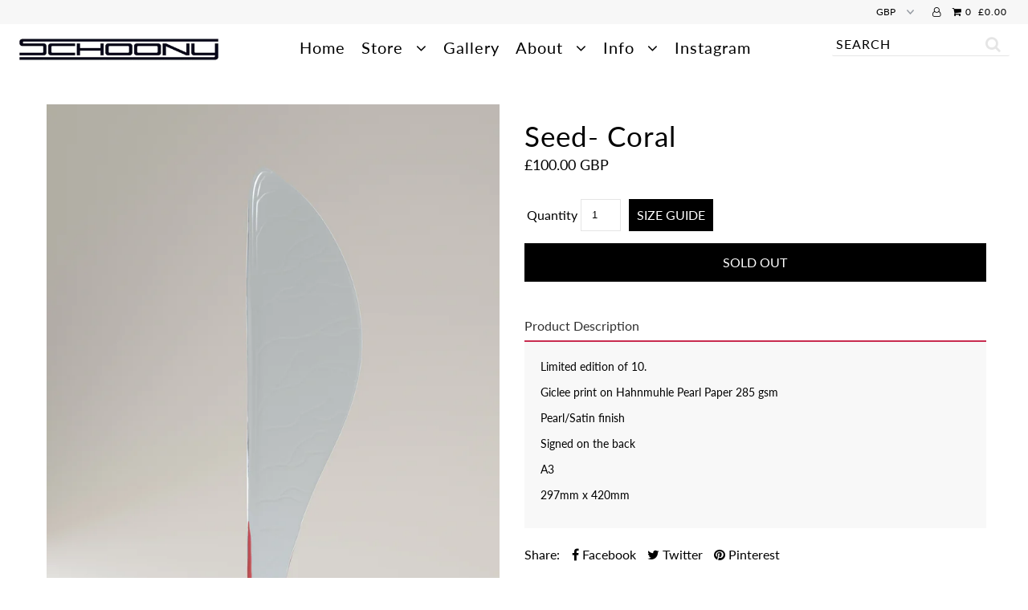

--- FILE ---
content_type: text/html; charset=utf-8
request_url: https://schoony.co.uk/collections/prints/products/seed-coral
body_size: 15490
content:
<!DOCTYPE html>
<!--[if lt IE 7 ]><html class="ie ie6" lang="en"> <![endif]-->
<!--[if IE 7 ]><html class="ie ie7" lang="en"> <![endif]-->
<!--[if IE 8 ]><html class="ie ie8" lang="en"> <![endif]-->
<!--[if (gte IE 9)|!(IE)]><!--><html lang="en" class="no-js"> <!--<![endif]-->
    <head>

        <meta charset="utf-8" />

          
  

  
  

  
  

  
  

  
  

  
  

  
  

  
  

  
  

  
  

  
  

  
  

  
  

  
  

  
  

  
  

  
  

        

  <meta property="og:type" content="product">
  <meta property="og:title" content="Seed- Coral">
  <meta property="og:url" content="https://schoony.co.uk/products/seed-coral">
  <meta property="og:description" content="Limited edition of 10.
Giclee print on Hahnmuhle Pearl Paper 285 gsm
Pearl/Satin finish
Signed on the back
A3
297mm x 420mm">
  
    <meta property="og:image" content="http://schoony.co.uk/cdn/shop/products/sycamore5_grande.jpg?v=1667309703">
    <meta property="og:image:secure_url" content="https://schoony.co.uk/cdn/shop/products/sycamore5_grande.jpg?v=1667309703">
  
  <meta property="og:price:amount" content="100.00">
  <meta property="og:price:currency" content="GBP">

<meta property="og:site_name" content="Schoony Store">



  <meta name="twitter:card" content="summary">


  <meta name="twitter:site" content="@">


  <meta name="twitter:title" content="Seed- Coral">
  <meta name="twitter:description" content="Limited edition of 10.
Giclee print on Hahnmuhle Pearl Paper 285 gsm
Pearl/Satin finish
Signed on the back
A3
297mm x 420mm">
  <meta name="twitter:image" content="https://schoony.co.uk/cdn/shop/products/sycamore5_large.jpg?v=1667309703">
  <meta name="twitter:image:width" content="480">
  <meta name="twitter:image:height" content="480">



        <!-- SEO
      ================================================== -->

        <title>
        Seed- Coral &ndash; Schoony Store
                </title>
                
                    <meta name="description" content="Limited edition of 10. Giclee print on Hahnmuhle Pearl Paper 285 gsm Pearl/Satin finish Signed on the back A3 297mm x 420mm" />
                
                <link rel="canonical" href="https://schoony.co.uk/products/seed-coral" />

                <!-- CSS
              ================================================== -->

                <link href="//schoony.co.uk/cdn/shop/t/2/assets/stylesheet.css?v=12907326287413761211698323396" rel="stylesheet" type="text/css" media="all" />
                <link href="//schoony.co.uk/cdn/shop/t/2/assets/queries.css?v=4141108872695400821590597556" rel="stylesheet" type="text/css" media="all" />
                <link href="//schoony.co.uk/cdn/shop/t/2/assets/styles.scss.css?v=121826152990720810181698319090" rel="stylesheet" type="text/css" media="all" />

                <!-- JS
              ================================================== -->

                <script src="//ajax.googleapis.com/ajax/libs/jquery/2.2.4/jquery.min.js" type="text/javascript"></script>
                <script src="//unpkg.com/eventemitter3@5.0.1/dist/eventemitter3.umd.min.js" type="text/javascript"></script>
                
                <!-- //unpkg.com/eventemitter3@latest/umd/eventemitter3.min.js -->

                
                    <script src="//schoony.co.uk/cdn/s/javascripts/currencies.js" type="text/javascript"></script>
<script src="//schoony.co.uk/cdn/shop/t/2/assets/jquery.currencies.min.js?v=30321906837909522691590597534" type="text/javascript"></script>

<script>

Currency.format = 'money_with_currency_format';
var shopCurrency = 'GBP';

/* Sometimes merchants change their shop currency, let's tell our JavaScript file */
Currency.moneyFormats[shopCurrency].money_with_currency_format = "£{{amount}} GBP";
Currency.moneyFormats[shopCurrency].money_format = "£{{amount}}";

/* Default currency */
var defaultCurrency = 'GBP';

/* Cookie currency */
var cookieCurrency = Currency.cookie.read();

$( document ).ready(function() {
  /* Fix for customer account pages */
  jQuery('span.money span.money').each(function() {
    jQuery(this).parents('span.money').removeClass('money');
  });

  /* Saving the current price */
  jQuery('span.money').each(function() {
    jQuery(this).attr('data-currency-GBP', jQuery(this).html());
  });

  // If there's no cookie.
  if (cookieCurrency == null) {
    if (shopCurrency !== defaultCurrency) {
      Currency.convertAll(shopCurrency, defaultCurrency);
    }
    else {
      Currency.currentCurrency = defaultCurrency;
    }
  }
  // If the cookie value does not correspond to any value in the currency dropdown.
  else if (jQuery('[name=currencies]').size() && jQuery('[name=currencies] option[value=' + cookieCurrency + ']').size() === 0) {
    Currency.currentCurrency = shopCurrency;
    Currency.cookie.write(shopCurrency);
  }
  // If the cookie value is the same as the shop currency set in settings.
  else if (cookieCurrency === shopCurrency) {
    Currency.currentCurrency = shopCurrency;
  }
  // If the cookie currency is different than the shop currency.
  else {
    Currency.currentCurrency = cookieCurrency || GBP;
  }

  // Update (on load) the currency shown in currency picker to currentCurrrency.
  jQuery('[name=currencies]').val(Currency.currentCurrency).change(function() {
    var newCurrency = jQuery(this).val();

    Currency.convertAll(Currency.currentCurrency, newCurrency);
  });

  // Convert all currencies with span.money to currentCurrrency on doc.ready load.
  Currency.convertAll(shopCurrency, Currency.currentCurrency);
});

</script>

                

                <script src="//schoony.co.uk/cdn/shop/t/2/assets/theme.js?v=5058037028683650301698319090" type="text/javascript"></script>
                

                
                    <script src="//schoony.co.uk/cdn/shop/t/2/assets/handlebars4.0.11.min.js?v=112385757400421667391590597530" type="text/javascript"></script>
                    <script src="//schoony.co.uk/cdn/shop/t/2/assets/handlebars-helpers.js?v=58950554981804033261590597529" type="text/javascript"></script>
                    <script src="//schoony.co.uk/cdn/shopifycloud/storefront/assets/themes_support/option_selection-b017cd28.js" type="text/javascript"></script>
                    <script src="//schoony.co.uk/cdn/shop/t/2/assets/option-selectors-custom.min.js?v=44297354485003805511590597539" type="text/javascript"></script>
                

                <meta name="viewport" content="width=device-width, initial-scale=1">

                
                    <link rel="shortcut icon" href="//schoony.co.uk/cdn/shop/files/schoony-logo2_32x32.png?v=1613721352" type="image/png" />
                
                
                <script>window.performance && window.performance.mark && window.performance.mark('shopify.content_for_header.start');</script><meta id="shopify-digital-wallet" name="shopify-digital-wallet" content="/39776583833/digital_wallets/dialog">
<meta name="shopify-checkout-api-token" content="ad177406495eff1f6b66b2705a6de350">
<meta id="in-context-paypal-metadata" data-shop-id="39776583833" data-venmo-supported="false" data-environment="production" data-locale="en_US" data-paypal-v4="true" data-currency="GBP">
<link rel="alternate" type="application/json+oembed" href="https://schoony.co.uk/products/seed-coral.oembed">
<script async="async" src="/checkouts/internal/preloads.js?locale=en-GB"></script>
<link rel="preconnect" href="https://shop.app" crossorigin="anonymous">
<script async="async" src="https://shop.app/checkouts/internal/preloads.js?locale=en-GB&shop_id=39776583833" crossorigin="anonymous"></script>
<script id="apple-pay-shop-capabilities" type="application/json">{"shopId":39776583833,"countryCode":"GB","currencyCode":"GBP","merchantCapabilities":["supports3DS"],"merchantId":"gid:\/\/shopify\/Shop\/39776583833","merchantName":"Schoony Store","requiredBillingContactFields":["postalAddress","email","phone"],"requiredShippingContactFields":["postalAddress","email","phone"],"shippingType":"shipping","supportedNetworks":["visa","maestro","masterCard","amex","discover","elo"],"total":{"type":"pending","label":"Schoony Store","amount":"1.00"},"shopifyPaymentsEnabled":true,"supportsSubscriptions":true}</script>
<script id="shopify-features" type="application/json">{"accessToken":"ad177406495eff1f6b66b2705a6de350","betas":["rich-media-storefront-analytics"],"domain":"schoony.co.uk","predictiveSearch":true,"shopId":39776583833,"locale":"en"}</script>
<script>var Shopify = Shopify || {};
Shopify.shop = "schoony-store.myshopify.com";
Shopify.locale = "en";
Shopify.currency = {"active":"GBP","rate":"1.0"};
Shopify.country = "GB";
Shopify.theme = {"name":"RK Import","id":100024516761,"schema_name":"Freshman","schema_version":"0.1","theme_store_id":null,"role":"main"};
Shopify.theme.handle = "null";
Shopify.theme.style = {"id":null,"handle":null};
Shopify.cdnHost = "schoony.co.uk/cdn";
Shopify.routes = Shopify.routes || {};
Shopify.routes.root = "/";</script>
<script type="module">!function(o){(o.Shopify=o.Shopify||{}).modules=!0}(window);</script>
<script>!function(o){function n(){var o=[];function n(){o.push(Array.prototype.slice.apply(arguments))}return n.q=o,n}var t=o.Shopify=o.Shopify||{};t.loadFeatures=n(),t.autoloadFeatures=n()}(window);</script>
<script>
  window.ShopifyPay = window.ShopifyPay || {};
  window.ShopifyPay.apiHost = "shop.app\/pay";
  window.ShopifyPay.redirectState = null;
</script>
<script id="shop-js-analytics" type="application/json">{"pageType":"product"}</script>
<script defer="defer" async type="module" src="//schoony.co.uk/cdn/shopifycloud/shop-js/modules/v2/client.init-shop-cart-sync_C5BV16lS.en.esm.js"></script>
<script defer="defer" async type="module" src="//schoony.co.uk/cdn/shopifycloud/shop-js/modules/v2/chunk.common_CygWptCX.esm.js"></script>
<script type="module">
  await import("//schoony.co.uk/cdn/shopifycloud/shop-js/modules/v2/client.init-shop-cart-sync_C5BV16lS.en.esm.js");
await import("//schoony.co.uk/cdn/shopifycloud/shop-js/modules/v2/chunk.common_CygWptCX.esm.js");

  window.Shopify.SignInWithShop?.initShopCartSync?.({"fedCMEnabled":true,"windoidEnabled":true});

</script>
<script>
  window.Shopify = window.Shopify || {};
  if (!window.Shopify.featureAssets) window.Shopify.featureAssets = {};
  window.Shopify.featureAssets['shop-js'] = {"shop-cart-sync":["modules/v2/client.shop-cart-sync_ZFArdW7E.en.esm.js","modules/v2/chunk.common_CygWptCX.esm.js"],"init-fed-cm":["modules/v2/client.init-fed-cm_CmiC4vf6.en.esm.js","modules/v2/chunk.common_CygWptCX.esm.js"],"shop-button":["modules/v2/client.shop-button_tlx5R9nI.en.esm.js","modules/v2/chunk.common_CygWptCX.esm.js"],"shop-cash-offers":["modules/v2/client.shop-cash-offers_DOA2yAJr.en.esm.js","modules/v2/chunk.common_CygWptCX.esm.js","modules/v2/chunk.modal_D71HUcav.esm.js"],"init-windoid":["modules/v2/client.init-windoid_sURxWdc1.en.esm.js","modules/v2/chunk.common_CygWptCX.esm.js"],"shop-toast-manager":["modules/v2/client.shop-toast-manager_ClPi3nE9.en.esm.js","modules/v2/chunk.common_CygWptCX.esm.js"],"init-shop-email-lookup-coordinator":["modules/v2/client.init-shop-email-lookup-coordinator_B8hsDcYM.en.esm.js","modules/v2/chunk.common_CygWptCX.esm.js"],"init-shop-cart-sync":["modules/v2/client.init-shop-cart-sync_C5BV16lS.en.esm.js","modules/v2/chunk.common_CygWptCX.esm.js"],"avatar":["modules/v2/client.avatar_BTnouDA3.en.esm.js"],"pay-button":["modules/v2/client.pay-button_FdsNuTd3.en.esm.js","modules/v2/chunk.common_CygWptCX.esm.js"],"init-customer-accounts":["modules/v2/client.init-customer-accounts_DxDtT_ad.en.esm.js","modules/v2/client.shop-login-button_C5VAVYt1.en.esm.js","modules/v2/chunk.common_CygWptCX.esm.js","modules/v2/chunk.modal_D71HUcav.esm.js"],"init-shop-for-new-customer-accounts":["modules/v2/client.init-shop-for-new-customer-accounts_ChsxoAhi.en.esm.js","modules/v2/client.shop-login-button_C5VAVYt1.en.esm.js","modules/v2/chunk.common_CygWptCX.esm.js","modules/v2/chunk.modal_D71HUcav.esm.js"],"shop-login-button":["modules/v2/client.shop-login-button_C5VAVYt1.en.esm.js","modules/v2/chunk.common_CygWptCX.esm.js","modules/v2/chunk.modal_D71HUcav.esm.js"],"init-customer-accounts-sign-up":["modules/v2/client.init-customer-accounts-sign-up_CPSyQ0Tj.en.esm.js","modules/v2/client.shop-login-button_C5VAVYt1.en.esm.js","modules/v2/chunk.common_CygWptCX.esm.js","modules/v2/chunk.modal_D71HUcav.esm.js"],"shop-follow-button":["modules/v2/client.shop-follow-button_Cva4Ekp9.en.esm.js","modules/v2/chunk.common_CygWptCX.esm.js","modules/v2/chunk.modal_D71HUcav.esm.js"],"checkout-modal":["modules/v2/client.checkout-modal_BPM8l0SH.en.esm.js","modules/v2/chunk.common_CygWptCX.esm.js","modules/v2/chunk.modal_D71HUcav.esm.js"],"lead-capture":["modules/v2/client.lead-capture_Bi8yE_yS.en.esm.js","modules/v2/chunk.common_CygWptCX.esm.js","modules/v2/chunk.modal_D71HUcav.esm.js"],"shop-login":["modules/v2/client.shop-login_D6lNrXab.en.esm.js","modules/v2/chunk.common_CygWptCX.esm.js","modules/v2/chunk.modal_D71HUcav.esm.js"],"payment-terms":["modules/v2/client.payment-terms_CZxnsJam.en.esm.js","modules/v2/chunk.common_CygWptCX.esm.js","modules/v2/chunk.modal_D71HUcav.esm.js"]};
</script>
<script id="__st">var __st={"a":39776583833,"offset":0,"reqid":"7e28cfaa-14fe-4e32-a7be-b4164a0fcd61-1768731091","pageurl":"schoony.co.uk\/collections\/prints\/products\/seed-coral","u":"8d833832d707","p":"product","rtyp":"product","rid":7565647839385};</script>
<script>window.ShopifyPaypalV4VisibilityTracking = true;</script>
<script id="captcha-bootstrap">!function(){'use strict';const t='contact',e='account',n='new_comment',o=[[t,t],['blogs',n],['comments',n],[t,'customer']],c=[[e,'customer_login'],[e,'guest_login'],[e,'recover_customer_password'],[e,'create_customer']],r=t=>t.map((([t,e])=>`form[action*='/${t}']:not([data-nocaptcha='true']) input[name='form_type'][value='${e}']`)).join(','),a=t=>()=>t?[...document.querySelectorAll(t)].map((t=>t.form)):[];function s(){const t=[...o],e=r(t);return a(e)}const i='password',u='form_key',d=['recaptcha-v3-token','g-recaptcha-response','h-captcha-response',i],f=()=>{try{return window.sessionStorage}catch{return}},m='__shopify_v',_=t=>t.elements[u];function p(t,e,n=!1){try{const o=window.sessionStorage,c=JSON.parse(o.getItem(e)),{data:r}=function(t){const{data:e,action:n}=t;return t[m]||n?{data:e,action:n}:{data:t,action:n}}(c);for(const[e,n]of Object.entries(r))t.elements[e]&&(t.elements[e].value=n);n&&o.removeItem(e)}catch(o){console.error('form repopulation failed',{error:o})}}const l='form_type',E='cptcha';function T(t){t.dataset[E]=!0}const w=window,h=w.document,L='Shopify',v='ce_forms',y='captcha';let A=!1;((t,e)=>{const n=(g='f06e6c50-85a8-45c8-87d0-21a2b65856fe',I='https://cdn.shopify.com/shopifycloud/storefront-forms-hcaptcha/ce_storefront_forms_captcha_hcaptcha.v1.5.2.iife.js',D={infoText:'Protected by hCaptcha',privacyText:'Privacy',termsText:'Terms'},(t,e,n)=>{const o=w[L][v],c=o.bindForm;if(c)return c(t,g,e,D).then(n);var r;o.q.push([[t,g,e,D],n]),r=I,A||(h.body.append(Object.assign(h.createElement('script'),{id:'captcha-provider',async:!0,src:r})),A=!0)});var g,I,D;w[L]=w[L]||{},w[L][v]=w[L][v]||{},w[L][v].q=[],w[L][y]=w[L][y]||{},w[L][y].protect=function(t,e){n(t,void 0,e),T(t)},Object.freeze(w[L][y]),function(t,e,n,w,h,L){const[v,y,A,g]=function(t,e,n){const i=e?o:[],u=t?c:[],d=[...i,...u],f=r(d),m=r(i),_=r(d.filter((([t,e])=>n.includes(e))));return[a(f),a(m),a(_),s()]}(w,h,L),I=t=>{const e=t.target;return e instanceof HTMLFormElement?e:e&&e.form},D=t=>v().includes(t);t.addEventListener('submit',(t=>{const e=I(t);if(!e)return;const n=D(e)&&!e.dataset.hcaptchaBound&&!e.dataset.recaptchaBound,o=_(e),c=g().includes(e)&&(!o||!o.value);(n||c)&&t.preventDefault(),c&&!n&&(function(t){try{if(!f())return;!function(t){const e=f();if(!e)return;const n=_(t);if(!n)return;const o=n.value;o&&e.removeItem(o)}(t);const e=Array.from(Array(32),(()=>Math.random().toString(36)[2])).join('');!function(t,e){_(t)||t.append(Object.assign(document.createElement('input'),{type:'hidden',name:u})),t.elements[u].value=e}(t,e),function(t,e){const n=f();if(!n)return;const o=[...t.querySelectorAll(`input[type='${i}']`)].map((({name:t})=>t)),c=[...d,...o],r={};for(const[a,s]of new FormData(t).entries())c.includes(a)||(r[a]=s);n.setItem(e,JSON.stringify({[m]:1,action:t.action,data:r}))}(t,e)}catch(e){console.error('failed to persist form',e)}}(e),e.submit())}));const S=(t,e)=>{t&&!t.dataset[E]&&(n(t,e.some((e=>e===t))),T(t))};for(const o of['focusin','change'])t.addEventListener(o,(t=>{const e=I(t);D(e)&&S(e,y())}));const B=e.get('form_key'),M=e.get(l),P=B&&M;t.addEventListener('DOMContentLoaded',(()=>{const t=y();if(P)for(const e of t)e.elements[l].value===M&&p(e,B);[...new Set([...A(),...v().filter((t=>'true'===t.dataset.shopifyCaptcha))])].forEach((e=>S(e,t)))}))}(h,new URLSearchParams(w.location.search),n,t,e,['guest_login'])})(!0,!0)}();</script>
<script integrity="sha256-4kQ18oKyAcykRKYeNunJcIwy7WH5gtpwJnB7kiuLZ1E=" data-source-attribution="shopify.loadfeatures" defer="defer" src="//schoony.co.uk/cdn/shopifycloud/storefront/assets/storefront/load_feature-a0a9edcb.js" crossorigin="anonymous"></script>
<script crossorigin="anonymous" defer="defer" src="//schoony.co.uk/cdn/shopifycloud/storefront/assets/shopify_pay/storefront-65b4c6d7.js?v=20250812"></script>
<script data-source-attribution="shopify.dynamic_checkout.dynamic.init">var Shopify=Shopify||{};Shopify.PaymentButton=Shopify.PaymentButton||{isStorefrontPortableWallets:!0,init:function(){window.Shopify.PaymentButton.init=function(){};var t=document.createElement("script");t.src="https://schoony.co.uk/cdn/shopifycloud/portable-wallets/latest/portable-wallets.en.js",t.type="module",document.head.appendChild(t)}};
</script>
<script data-source-attribution="shopify.dynamic_checkout.buyer_consent">
  function portableWalletsHideBuyerConsent(e){var t=document.getElementById("shopify-buyer-consent"),n=document.getElementById("shopify-subscription-policy-button");t&&n&&(t.classList.add("hidden"),t.setAttribute("aria-hidden","true"),n.removeEventListener("click",e))}function portableWalletsShowBuyerConsent(e){var t=document.getElementById("shopify-buyer-consent"),n=document.getElementById("shopify-subscription-policy-button");t&&n&&(t.classList.remove("hidden"),t.removeAttribute("aria-hidden"),n.addEventListener("click",e))}window.Shopify?.PaymentButton&&(window.Shopify.PaymentButton.hideBuyerConsent=portableWalletsHideBuyerConsent,window.Shopify.PaymentButton.showBuyerConsent=portableWalletsShowBuyerConsent);
</script>
<script data-source-attribution="shopify.dynamic_checkout.cart.bootstrap">document.addEventListener("DOMContentLoaded",(function(){function t(){return document.querySelector("shopify-accelerated-checkout-cart, shopify-accelerated-checkout")}if(t())Shopify.PaymentButton.init();else{new MutationObserver((function(e,n){t()&&(Shopify.PaymentButton.init(),n.disconnect())})).observe(document.body,{childList:!0,subtree:!0})}}));
</script>
<link id="shopify-accelerated-checkout-styles" rel="stylesheet" media="screen" href="https://schoony.co.uk/cdn/shopifycloud/portable-wallets/latest/accelerated-checkout-backwards-compat.css" crossorigin="anonymous">
<style id="shopify-accelerated-checkout-cart">
        #shopify-buyer-consent {
  margin-top: 1em;
  display: inline-block;
  width: 100%;
}

#shopify-buyer-consent.hidden {
  display: none;
}

#shopify-subscription-policy-button {
  background: none;
  border: none;
  padding: 0;
  text-decoration: underline;
  font-size: inherit;
  cursor: pointer;
}

#shopify-subscription-policy-button::before {
  box-shadow: none;
}

      </style>

<script>window.performance && window.performance.mark && window.performance.mark('shopify.content_for_header.end');</script>
                <link rel="next" href="/next"/>
                <link rel="prev" href="/prev"/>

            <!-- GSSTART Coming Soon code start. Do not change -->
                <script type="text/javascript"> gsProductCSID = "7565647839385"; </script><script type="text/javascript" src="https://gravity-software.com/js/shopify/pac_shop3799.js?v=07e55aa7cb0f32129401579a1cbc6fe3"></script>
            <!-- Coming Soon code end. Do not change GSEND --><link href="https://monorail-edge.shopifysvc.com" rel="dns-prefetch">
<script>(function(){if ("sendBeacon" in navigator && "performance" in window) {try {var session_token_from_headers = performance.getEntriesByType('navigation')[0].serverTiming.find(x => x.name == '_s').description;} catch {var session_token_from_headers = undefined;}var session_cookie_matches = document.cookie.match(/_shopify_s=([^;]*)/);var session_token_from_cookie = session_cookie_matches && session_cookie_matches.length === 2 ? session_cookie_matches[1] : "";var session_token = session_token_from_headers || session_token_from_cookie || "";function handle_abandonment_event(e) {var entries = performance.getEntries().filter(function(entry) {return /monorail-edge.shopifysvc.com/.test(entry.name);});if (!window.abandonment_tracked && entries.length === 0) {window.abandonment_tracked = true;var currentMs = Date.now();var navigation_start = performance.timing.navigationStart;var payload = {shop_id: 39776583833,url: window.location.href,navigation_start,duration: currentMs - navigation_start,session_token,page_type: "product"};window.navigator.sendBeacon("https://monorail-edge.shopifysvc.com/v1/produce", JSON.stringify({schema_id: "online_store_buyer_site_abandonment/1.1",payload: payload,metadata: {event_created_at_ms: currentMs,event_sent_at_ms: currentMs}}));}}window.addEventListener('pagehide', handle_abandonment_event);}}());</script>
<script id="web-pixels-manager-setup">(function e(e,d,r,n,o){if(void 0===o&&(o={}),!Boolean(null===(a=null===(i=window.Shopify)||void 0===i?void 0:i.analytics)||void 0===a?void 0:a.replayQueue)){var i,a;window.Shopify=window.Shopify||{};var t=window.Shopify;t.analytics=t.analytics||{};var s=t.analytics;s.replayQueue=[],s.publish=function(e,d,r){return s.replayQueue.push([e,d,r]),!0};try{self.performance.mark("wpm:start")}catch(e){}var l=function(){var e={modern:/Edge?\/(1{2}[4-9]|1[2-9]\d|[2-9]\d{2}|\d{4,})\.\d+(\.\d+|)|Firefox\/(1{2}[4-9]|1[2-9]\d|[2-9]\d{2}|\d{4,})\.\d+(\.\d+|)|Chrom(ium|e)\/(9{2}|\d{3,})\.\d+(\.\d+|)|(Maci|X1{2}).+ Version\/(15\.\d+|(1[6-9]|[2-9]\d|\d{3,})\.\d+)([,.]\d+|)( \(\w+\)|)( Mobile\/\w+|) Safari\/|Chrome.+OPR\/(9{2}|\d{3,})\.\d+\.\d+|(CPU[ +]OS|iPhone[ +]OS|CPU[ +]iPhone|CPU IPhone OS|CPU iPad OS)[ +]+(15[._]\d+|(1[6-9]|[2-9]\d|\d{3,})[._]\d+)([._]\d+|)|Android:?[ /-](13[3-9]|1[4-9]\d|[2-9]\d{2}|\d{4,})(\.\d+|)(\.\d+|)|Android.+Firefox\/(13[5-9]|1[4-9]\d|[2-9]\d{2}|\d{4,})\.\d+(\.\d+|)|Android.+Chrom(ium|e)\/(13[3-9]|1[4-9]\d|[2-9]\d{2}|\d{4,})\.\d+(\.\d+|)|SamsungBrowser\/([2-9]\d|\d{3,})\.\d+/,legacy:/Edge?\/(1[6-9]|[2-9]\d|\d{3,})\.\d+(\.\d+|)|Firefox\/(5[4-9]|[6-9]\d|\d{3,})\.\d+(\.\d+|)|Chrom(ium|e)\/(5[1-9]|[6-9]\d|\d{3,})\.\d+(\.\d+|)([\d.]+$|.*Safari\/(?![\d.]+ Edge\/[\d.]+$))|(Maci|X1{2}).+ Version\/(10\.\d+|(1[1-9]|[2-9]\d|\d{3,})\.\d+)([,.]\d+|)( \(\w+\)|)( Mobile\/\w+|) Safari\/|Chrome.+OPR\/(3[89]|[4-9]\d|\d{3,})\.\d+\.\d+|(CPU[ +]OS|iPhone[ +]OS|CPU[ +]iPhone|CPU IPhone OS|CPU iPad OS)[ +]+(10[._]\d+|(1[1-9]|[2-9]\d|\d{3,})[._]\d+)([._]\d+|)|Android:?[ /-](13[3-9]|1[4-9]\d|[2-9]\d{2}|\d{4,})(\.\d+|)(\.\d+|)|Mobile Safari.+OPR\/([89]\d|\d{3,})\.\d+\.\d+|Android.+Firefox\/(13[5-9]|1[4-9]\d|[2-9]\d{2}|\d{4,})\.\d+(\.\d+|)|Android.+Chrom(ium|e)\/(13[3-9]|1[4-9]\d|[2-9]\d{2}|\d{4,})\.\d+(\.\d+|)|Android.+(UC? ?Browser|UCWEB|U3)[ /]?(15\.([5-9]|\d{2,})|(1[6-9]|[2-9]\d|\d{3,})\.\d+)\.\d+|SamsungBrowser\/(5\.\d+|([6-9]|\d{2,})\.\d+)|Android.+MQ{2}Browser\/(14(\.(9|\d{2,})|)|(1[5-9]|[2-9]\d|\d{3,})(\.\d+|))(\.\d+|)|K[Aa][Ii]OS\/(3\.\d+|([4-9]|\d{2,})\.\d+)(\.\d+|)/},d=e.modern,r=e.legacy,n=navigator.userAgent;return n.match(d)?"modern":n.match(r)?"legacy":"unknown"}(),u="modern"===l?"modern":"legacy",c=(null!=n?n:{modern:"",legacy:""})[u],f=function(e){return[e.baseUrl,"/wpm","/b",e.hashVersion,"modern"===e.buildTarget?"m":"l",".js"].join("")}({baseUrl:d,hashVersion:r,buildTarget:u}),m=function(e){var d=e.version,r=e.bundleTarget,n=e.surface,o=e.pageUrl,i=e.monorailEndpoint;return{emit:function(e){var a=e.status,t=e.errorMsg,s=(new Date).getTime(),l=JSON.stringify({metadata:{event_sent_at_ms:s},events:[{schema_id:"web_pixels_manager_load/3.1",payload:{version:d,bundle_target:r,page_url:o,status:a,surface:n,error_msg:t},metadata:{event_created_at_ms:s}}]});if(!i)return console&&console.warn&&console.warn("[Web Pixels Manager] No Monorail endpoint provided, skipping logging."),!1;try{return self.navigator.sendBeacon.bind(self.navigator)(i,l)}catch(e){}var u=new XMLHttpRequest;try{return u.open("POST",i,!0),u.setRequestHeader("Content-Type","text/plain"),u.send(l),!0}catch(e){return console&&console.warn&&console.warn("[Web Pixels Manager] Got an unhandled error while logging to Monorail."),!1}}}}({version:r,bundleTarget:l,surface:e.surface,pageUrl:self.location.href,monorailEndpoint:e.monorailEndpoint});try{o.browserTarget=l,function(e){var d=e.src,r=e.async,n=void 0===r||r,o=e.onload,i=e.onerror,a=e.sri,t=e.scriptDataAttributes,s=void 0===t?{}:t,l=document.createElement("script"),u=document.querySelector("head"),c=document.querySelector("body");if(l.async=n,l.src=d,a&&(l.integrity=a,l.crossOrigin="anonymous"),s)for(var f in s)if(Object.prototype.hasOwnProperty.call(s,f))try{l.dataset[f]=s[f]}catch(e){}if(o&&l.addEventListener("load",o),i&&l.addEventListener("error",i),u)u.appendChild(l);else{if(!c)throw new Error("Did not find a head or body element to append the script");c.appendChild(l)}}({src:f,async:!0,onload:function(){if(!function(){var e,d;return Boolean(null===(d=null===(e=window.Shopify)||void 0===e?void 0:e.analytics)||void 0===d?void 0:d.initialized)}()){var d=window.webPixelsManager.init(e)||void 0;if(d){var r=window.Shopify.analytics;r.replayQueue.forEach((function(e){var r=e[0],n=e[1],o=e[2];d.publishCustomEvent(r,n,o)})),r.replayQueue=[],r.publish=d.publishCustomEvent,r.visitor=d.visitor,r.initialized=!0}}},onerror:function(){return m.emit({status:"failed",errorMsg:"".concat(f," has failed to load")})},sri:function(e){var d=/^sha384-[A-Za-z0-9+/=]+$/;return"string"==typeof e&&d.test(e)}(c)?c:"",scriptDataAttributes:o}),m.emit({status:"loading"})}catch(e){m.emit({status:"failed",errorMsg:(null==e?void 0:e.message)||"Unknown error"})}}})({shopId: 39776583833,storefrontBaseUrl: "https://schoony.co.uk",extensionsBaseUrl: "https://extensions.shopifycdn.com/cdn/shopifycloud/web-pixels-manager",monorailEndpoint: "https://monorail-edge.shopifysvc.com/unstable/produce_batch",surface: "storefront-renderer",enabledBetaFlags: ["2dca8a86"],webPixelsConfigList: [{"id":"86999193","eventPayloadVersion":"v1","runtimeContext":"LAX","scriptVersion":"1","type":"CUSTOM","privacyPurposes":["ANALYTICS"],"name":"Google Analytics tag (migrated)"},{"id":"shopify-app-pixel","configuration":"{}","eventPayloadVersion":"v1","runtimeContext":"STRICT","scriptVersion":"0450","apiClientId":"shopify-pixel","type":"APP","privacyPurposes":["ANALYTICS","MARKETING"]},{"id":"shopify-custom-pixel","eventPayloadVersion":"v1","runtimeContext":"LAX","scriptVersion":"0450","apiClientId":"shopify-pixel","type":"CUSTOM","privacyPurposes":["ANALYTICS","MARKETING"]}],isMerchantRequest: false,initData: {"shop":{"name":"Schoony Store","paymentSettings":{"currencyCode":"GBP"},"myshopifyDomain":"schoony-store.myshopify.com","countryCode":"GB","storefrontUrl":"https:\/\/schoony.co.uk"},"customer":null,"cart":null,"checkout":null,"productVariants":[{"price":{"amount":100.0,"currencyCode":"GBP"},"product":{"title":"Seed- Coral","vendor":"Schoony Store","id":"7565647839385","untranslatedTitle":"Seed- Coral","url":"\/products\/seed-coral","type":"Print"},"id":"42772332642457","image":{"src":"\/\/schoony.co.uk\/cdn\/shop\/products\/sycamore5.jpg?v=1667309703"},"sku":null,"title":"A3 \/ Coral \/ Hahnemuhle Pearl 285 gsm","untranslatedTitle":"A3 \/ Coral \/ Hahnemuhle Pearl 285 gsm"}],"purchasingCompany":null},},"https://schoony.co.uk/cdn","fcfee988w5aeb613cpc8e4bc33m6693e112",{"modern":"","legacy":""},{"shopId":"39776583833","storefrontBaseUrl":"https:\/\/schoony.co.uk","extensionBaseUrl":"https:\/\/extensions.shopifycdn.com\/cdn\/shopifycloud\/web-pixels-manager","surface":"storefront-renderer","enabledBetaFlags":"[\"2dca8a86\"]","isMerchantRequest":"false","hashVersion":"fcfee988w5aeb613cpc8e4bc33m6693e112","publish":"custom","events":"[[\"page_viewed\",{}],[\"product_viewed\",{\"productVariant\":{\"price\":{\"amount\":100.0,\"currencyCode\":\"GBP\"},\"product\":{\"title\":\"Seed- Coral\",\"vendor\":\"Schoony Store\",\"id\":\"7565647839385\",\"untranslatedTitle\":\"Seed- Coral\",\"url\":\"\/products\/seed-coral\",\"type\":\"Print\"},\"id\":\"42772332642457\",\"image\":{\"src\":\"\/\/schoony.co.uk\/cdn\/shop\/products\/sycamore5.jpg?v=1667309703\"},\"sku\":null,\"title\":\"A3 \/ Coral \/ Hahnemuhle Pearl 285 gsm\",\"untranslatedTitle\":\"A3 \/ Coral \/ Hahnemuhle Pearl 285 gsm\"}}]]"});</script><script>
  window.ShopifyAnalytics = window.ShopifyAnalytics || {};
  window.ShopifyAnalytics.meta = window.ShopifyAnalytics.meta || {};
  window.ShopifyAnalytics.meta.currency = 'GBP';
  var meta = {"product":{"id":7565647839385,"gid":"gid:\/\/shopify\/Product\/7565647839385","vendor":"Schoony Store","type":"Print","handle":"seed-coral","variants":[{"id":42772332642457,"price":10000,"name":"Seed- Coral - A3 \/ Coral \/ Hahnemuhle Pearl 285 gsm","public_title":"A3 \/ Coral \/ Hahnemuhle Pearl 285 gsm","sku":null}],"remote":false},"page":{"pageType":"product","resourceType":"product","resourceId":7565647839385,"requestId":"7e28cfaa-14fe-4e32-a7be-b4164a0fcd61-1768731091"}};
  for (var attr in meta) {
    window.ShopifyAnalytics.meta[attr] = meta[attr];
  }
</script>
<script class="analytics">
  (function () {
    var customDocumentWrite = function(content) {
      var jquery = null;

      if (window.jQuery) {
        jquery = window.jQuery;
      } else if (window.Checkout && window.Checkout.$) {
        jquery = window.Checkout.$;
      }

      if (jquery) {
        jquery('body').append(content);
      }
    };

    var hasLoggedConversion = function(token) {
      if (token) {
        return document.cookie.indexOf('loggedConversion=' + token) !== -1;
      }
      return false;
    }

    var setCookieIfConversion = function(token) {
      if (token) {
        var twoMonthsFromNow = new Date(Date.now());
        twoMonthsFromNow.setMonth(twoMonthsFromNow.getMonth() + 2);

        document.cookie = 'loggedConversion=' + token + '; expires=' + twoMonthsFromNow;
      }
    }

    var trekkie = window.ShopifyAnalytics.lib = window.trekkie = window.trekkie || [];
    if (trekkie.integrations) {
      return;
    }
    trekkie.methods = [
      'identify',
      'page',
      'ready',
      'track',
      'trackForm',
      'trackLink'
    ];
    trekkie.factory = function(method) {
      return function() {
        var args = Array.prototype.slice.call(arguments);
        args.unshift(method);
        trekkie.push(args);
        return trekkie;
      };
    };
    for (var i = 0; i < trekkie.methods.length; i++) {
      var key = trekkie.methods[i];
      trekkie[key] = trekkie.factory(key);
    }
    trekkie.load = function(config) {
      trekkie.config = config || {};
      trekkie.config.initialDocumentCookie = document.cookie;
      var first = document.getElementsByTagName('script')[0];
      var script = document.createElement('script');
      script.type = 'text/javascript';
      script.onerror = function(e) {
        var scriptFallback = document.createElement('script');
        scriptFallback.type = 'text/javascript';
        scriptFallback.onerror = function(error) {
                var Monorail = {
      produce: function produce(monorailDomain, schemaId, payload) {
        var currentMs = new Date().getTime();
        var event = {
          schema_id: schemaId,
          payload: payload,
          metadata: {
            event_created_at_ms: currentMs,
            event_sent_at_ms: currentMs
          }
        };
        return Monorail.sendRequest("https://" + monorailDomain + "/v1/produce", JSON.stringify(event));
      },
      sendRequest: function sendRequest(endpointUrl, payload) {
        // Try the sendBeacon API
        if (window && window.navigator && typeof window.navigator.sendBeacon === 'function' && typeof window.Blob === 'function' && !Monorail.isIos12()) {
          var blobData = new window.Blob([payload], {
            type: 'text/plain'
          });

          if (window.navigator.sendBeacon(endpointUrl, blobData)) {
            return true;
          } // sendBeacon was not successful

        } // XHR beacon

        var xhr = new XMLHttpRequest();

        try {
          xhr.open('POST', endpointUrl);
          xhr.setRequestHeader('Content-Type', 'text/plain');
          xhr.send(payload);
        } catch (e) {
          console.log(e);
        }

        return false;
      },
      isIos12: function isIos12() {
        return window.navigator.userAgent.lastIndexOf('iPhone; CPU iPhone OS 12_') !== -1 || window.navigator.userAgent.lastIndexOf('iPad; CPU OS 12_') !== -1;
      }
    };
    Monorail.produce('monorail-edge.shopifysvc.com',
      'trekkie_storefront_load_errors/1.1',
      {shop_id: 39776583833,
      theme_id: 100024516761,
      app_name: "storefront",
      context_url: window.location.href,
      source_url: "//schoony.co.uk/cdn/s/trekkie.storefront.cd680fe47e6c39ca5d5df5f0a32d569bc48c0f27.min.js"});

        };
        scriptFallback.async = true;
        scriptFallback.src = '//schoony.co.uk/cdn/s/trekkie.storefront.cd680fe47e6c39ca5d5df5f0a32d569bc48c0f27.min.js';
        first.parentNode.insertBefore(scriptFallback, first);
      };
      script.async = true;
      script.src = '//schoony.co.uk/cdn/s/trekkie.storefront.cd680fe47e6c39ca5d5df5f0a32d569bc48c0f27.min.js';
      first.parentNode.insertBefore(script, first);
    };
    trekkie.load(
      {"Trekkie":{"appName":"storefront","development":false,"defaultAttributes":{"shopId":39776583833,"isMerchantRequest":null,"themeId":100024516761,"themeCityHash":"3306659233393367937","contentLanguage":"en","currency":"GBP","eventMetadataId":"1d3778c9-2aaf-4be1-a775-85781b974529"},"isServerSideCookieWritingEnabled":true,"monorailRegion":"shop_domain","enabledBetaFlags":["65f19447"]},"Session Attribution":{},"S2S":{"facebookCapiEnabled":false,"source":"trekkie-storefront-renderer","apiClientId":580111}}
    );

    var loaded = false;
    trekkie.ready(function() {
      if (loaded) return;
      loaded = true;

      window.ShopifyAnalytics.lib = window.trekkie;

      var originalDocumentWrite = document.write;
      document.write = customDocumentWrite;
      try { window.ShopifyAnalytics.merchantGoogleAnalytics.call(this); } catch(error) {};
      document.write = originalDocumentWrite;

      window.ShopifyAnalytics.lib.page(null,{"pageType":"product","resourceType":"product","resourceId":7565647839385,"requestId":"7e28cfaa-14fe-4e32-a7be-b4164a0fcd61-1768731091","shopifyEmitted":true});

      var match = window.location.pathname.match(/checkouts\/(.+)\/(thank_you|post_purchase)/)
      var token = match? match[1]: undefined;
      if (!hasLoggedConversion(token)) {
        setCookieIfConversion(token);
        window.ShopifyAnalytics.lib.track("Viewed Product",{"currency":"GBP","variantId":42772332642457,"productId":7565647839385,"productGid":"gid:\/\/shopify\/Product\/7565647839385","name":"Seed- Coral - A3 \/ Coral \/ Hahnemuhle Pearl 285 gsm","price":"100.00","sku":null,"brand":"Schoony Store","variant":"A3 \/ Coral \/ Hahnemuhle Pearl 285 gsm","category":"Print","nonInteraction":true,"remote":false},undefined,undefined,{"shopifyEmitted":true});
      window.ShopifyAnalytics.lib.track("monorail:\/\/trekkie_storefront_viewed_product\/1.1",{"currency":"GBP","variantId":42772332642457,"productId":7565647839385,"productGid":"gid:\/\/shopify\/Product\/7565647839385","name":"Seed- Coral - A3 \/ Coral \/ Hahnemuhle Pearl 285 gsm","price":"100.00","sku":null,"brand":"Schoony Store","variant":"A3 \/ Coral \/ Hahnemuhle Pearl 285 gsm","category":"Print","nonInteraction":true,"remote":false,"referer":"https:\/\/schoony.co.uk\/collections\/prints\/products\/seed-coral"});
      }
    });


        var eventsListenerScript = document.createElement('script');
        eventsListenerScript.async = true;
        eventsListenerScript.src = "//schoony.co.uk/cdn/shopifycloud/storefront/assets/shop_events_listener-3da45d37.js";
        document.getElementsByTagName('head')[0].appendChild(eventsListenerScript);

})();</script>
  <script>
  if (!window.ga || (window.ga && typeof window.ga !== 'function')) {
    window.ga = function ga() {
      (window.ga.q = window.ga.q || []).push(arguments);
      if (window.Shopify && window.Shopify.analytics && typeof window.Shopify.analytics.publish === 'function') {
        window.Shopify.analytics.publish("ga_stub_called", {}, {sendTo: "google_osp_migration"});
      }
      console.error("Shopify's Google Analytics stub called with:", Array.from(arguments), "\nSee https://help.shopify.com/manual/promoting-marketing/pixels/pixel-migration#google for more information.");
    };
    if (window.Shopify && window.Shopify.analytics && typeof window.Shopify.analytics.publish === 'function') {
      window.Shopify.analytics.publish("ga_stub_initialized", {}, {sendTo: "google_osp_migration"});
    }
  }
</script>
<script
  defer
  src="https://schoony.co.uk/cdn/shopifycloud/perf-kit/shopify-perf-kit-3.0.4.min.js"
  data-application="storefront-renderer"
  data-shop-id="39776583833"
  data-render-region="gcp-us-central1"
  data-page-type="product"
  data-theme-instance-id="100024516761"
  data-theme-name="Freshman"
  data-theme-version="0.1"
  data-monorail-region="shop_domain"
  data-resource-timing-sampling-rate="10"
  data-shs="true"
  data-shs-beacon="true"
  data-shs-export-with-fetch="true"
  data-shs-logs-sample-rate="1"
  data-shs-beacon-endpoint="https://schoony.co.uk/api/collect"
></script>
</head>

            <body class="gridlock shifter-left product">

                
                    <div class="shifter-page " id="PageContainer">
                    <div class="page-background"></div>
                        <div id="shopify-section-header" class="shopify-section"><header class="scrollheader af-megaheader" data-section-id="header">
  <div class="topbar gridlock-fluid">
    <div class="row">

      <div class="desktop-6 tablet-6 mobile-3" id="banner-message">
        
          <a href=""></a>
        
      </div>

        <ul id="cart" class="desktop-6 tablet-3 mobile-hide right">
          <li class="seeks">
            
              <select class="currency-picker" name="currencies">
  
  
  <option value="GBP" selected="selected">GBP</option>
  
    
      <option value="USD">USD</option>
    
  
    
  
    
      <option value="EUR">EUR</option>
    
  
</select>

            
          </li>

          
            <li class="cust">
              
                <a href="/account/login">
                  <i class="fa fa-user-o" aria-hidden="true"></i>
                </a>
              
            </li>
          

          <li>
            <a href="/cart" >
              <span class="cart-words"></span>
              &nbsp;<i class="fa fa-shopping-cart" aria-hidden="true"></i>
              <span class="CartCount">0</span>
              &nbsp;<span class="CartCost"><span class="money">£0.00</span></span>
            </a>
          </li>
        </ul>
      
      <!-- Shown on Mobile Only -->
<ul id="cart" class="mobile-3 tablet-6 mobile-only">
  <li class="seeks">
    <a id="inline" href="#search_popup" class="open_popup">
      <i class="fa fa-search" aria-hidden="true"></i>
    </a>
    
      <select class="currency-picker" name="currencies">
  
  
  <option value="GBP" selected="selected">GBP</option>
  
    
      <option value="USD">USD</option>
    
  
    
  
    
      <option value="EUR">EUR</option>
    
  
</select>

    
  </li>
  
    <li class="cust">
      
        <a href="/account/login">
          <i class="fa fa-user-o" aria-hidden="true"></i>
        </a>
      
    </li>
  
  <li>
    <a href="/cart" class="site-header__cart-toggle js-drawer-open-right" aria-controls="CartDrawer" aria-expanded="false">
      <span class="cart-words">My Cart</span>
      &nbsp;<i class="fa fa-shopping-cart" aria-hidden="true"></i>
      <span class="CartCount">0</span>
    </a>
  </li>
</ul>


    </div>
  </div>

  <div id="navigation" class="gridlock-fluid">
    <div class="row">
      <div class="nav-container af-flexGrid af-navContainer">
        
        <div class="shifter-handle af-flexGrid__item af-flexGrid__item--mobileNav">
            <i class="fa fa-bars" aria-hidden="true"></i>
        </div>
        
        <div id="logo" class="af-flexGrid__item af-flexGrid__item--logo">
            
<a href="/">
                <img src="//schoony.co.uk/cdn/shop/files/IMG_1472_400x.jpg?v=1613794739" itemprop="logo">
              </a>
            
         </div>

        <nav class="af-flexGrid__item af-flexGrid__item--siteNav ">
          
            <ul id="main-nav" class="af-flexGrid af-mainNav">
              
                



  <li><a href="/" title="">Home</a></li>


              
                



  <li class="dropdown has_sub_menu" aria-haspopup="true" aria-expanded="false">
    <a href="/collections" class="dlinks">
      Store
    </a>
    
      <ul class="submenu notmega af-sub">
        
          
            <li>
              <a href="/collections/prints">
                Prints
              </a>
            </li>
          
        
          
            <li>
              <a href="/collections/apparel">
                Apparel
              </a>
            </li>
          
        
      </ul>
    
  </li>


              
                



  <li><a href="/blogs/gallery" title="">Gallery</a></li>


              
                



  <li class="dropdown has_sub_menu" aria-haspopup="true" aria-expanded="false">
    <a href="/pages/about" class="dlinks">
      About
    </a>
    
      <ul class="submenu notmega af-sub">
        
          
            <li>
              <a href="/pages/about">
                Schoony
              </a>
            </li>
          
        
          
            <li>
              <a href="/blogs/press">
                Press
              </a>
            </li>
          
        
      </ul>
    
  </li>


              
                



  <li class="dropdown has_sub_menu" aria-haspopup="true" aria-expanded="false">
    <a href="/pages/contact-us" class="dlinks">
      Info
    </a>
    
      <ul class="submenu notmega af-sub">
        
          
            <li>
              <a href="/pages/contact-us">
                Contact
              </a>
            </li>
          
        
          
            <li>
              <a href="/pages/returns">
                Returns
              </a>
            </li>
          
        
          
            <li>
              <a href="/pages/terms-conditions">
                Terms
              </a>
            </li>
          
        
          
            <li>
              <a href="/pages/privacy-policy">
                Privacy Policy
              </a>
            </li>
          
        
      </ul>
    
  </li>


              
                



  <li><a href="https://www.instagram.com/schoony_art/" title="">Instagram</a></li>


              
            </ul>
          
        </nav>
        <div class="af-search af-flexGrid__item af-flexGrid">
            <form action="/search" method="get">
              <input type="hidden" name="type" value="product">
              <input type="text" name="q" id="q" placeholder="Search"/>
                <i class="fa fa-search af-search__icon" aria-hidden="true"></i>
            </form>
            <a id="inline" href="#search_popup" class="open_popup af-search__open">
              <i class="fa fa-search" aria-hidden="true"></i>
            </a>
        </div>

      </div>
    </div>
  </div>
</header>
<div id="phantom"></div>


<style>
  
    @media screen and ( min-width: 740px ) {
      #logo img { max-width: 250px; }
    }
  
  
  

  
    .topbar { text-align: center !important; }
  

  .topbar {
    font-size: 12px;
  }
  .topbar,
  .topbar a {
    color: #000000;
  }
  .topbar ul#cart li a {
    font-size: 12px;
  }
  .topbar select.currency-picker {
    font-size: 12px;
  }
  #logo a {
    font-size: 12px;
    text-transform: uppercase;
    font-weight: 700;
  }
</style>


</div>
                        <div class="page-wrap">
                            
                                
                                <div id="content" class="row">
                                    <div id="shopify-section-product-template" class="shopify-section">


  <script id="option_selector_template" type="text/x-handlebars-template">
    <div id="selector-{{product_id}}-{{option_id}}" class="row selector" data-selectbox-name="{{option_name}}">
      <div class="label">{{option_name}}</div>
       {{#if_eq option_name 'Style'}}
          <div class="options">
            {{#each option_values}}
              <span data-value="{{this}}" class="option"><span class="option-text">{{this}}</span></span>
            {{/each}}
          </div>
      {{/if_eq}}
       {{#if_eq option_name 'Color'}}
          <div class="options">
            {{#each option_values}}
              <span data-value="{{this}}" class="option"><span class="option-text">{{this}}</span></span>
            {{/each}}
          </div>
      {{/if_eq}}
       {{#if_eq option_name 'Size'}}
          <div class="options">
            {{#each option_values}}
              <span data-value="{{this}}" class="option"><span class="option-text">{{this}}</span></span>
            {{/each}}
          </div>
      {{/if_eq}}
    </div>
  </script>



<div id="product-7565647839385" class="product-page product-template" data-section-type="product-section" data-section-id="product-template">
    <meta itemprop="name" content="Seed- Coral">
    <meta itemprop="url" content="https://schoony.co.uk/products/seed-coral">
    <meta itemprop="image" content="//schoony.co.uk/cdn/shop/products/sycamore5_800x.jpg?v=1667309703">
    <div class="product-photos desktop-6 mobile-3" data-product-gallery>







<div class="product-main-images desktop-12">
  <div class="product-image-container" style="padding-bottom: 141.43142286854862%;" >
    
      

      <div class="product-main-image selected" data-image-id="35776385613977">
        <img id="7565647839385" class="product__image lazyload lazyload-fade"
          data-src="//schoony.co.uk/cdn/shop/products/sycamore5_{width}x.jpg?v=1667309703"
          data-sizes="auto"
          data-zoom-src="//schoony.co.uk/cdn/shop/products/sycamore5_{width}x.jpg?v=1667309703"
          alt="Seed- Coral">

        <noscript>
          <img id="7565647839385" src="//schoony.co.uk/cdn/shop/products/sycamore5_800x.jpg?v=1667309703" alt='Seed- Coral'/>
        </noscript>
      </div>
    
  </div>
</div>



</div>
    <div class="product-right desktop-6 mobile-3">
        <div class="section-title rte">
            <h1>Seed- Coral</h1>
        </div>
        
          <form method="post" action="/cart/add" id="product_form_7565647839385" accept-charset="UTF-8" class="shopify-product-form" enctype="multipart/form-data" data-product-form="{ &quot;money_format&quot;: &quot;£{{amount}}&quot;, &quot;enable_history&quot;: true, &quot;currency_switcher_enabled&quot;: true, &quot;sold_out&quot;: &quot;Sold Out&quot;, &quot;button&quot;: &quot;Add to Cart&quot;, &quot;unavailable&quot;: &quot;Unavailable&quot; }"><input type="hidden" name="form_type" value="product" /><input type="hidden" name="utf8" value="✓" />
  <script class="product-json" type="application/json">
    {"id":7565647839385,"title":"Seed- Coral","handle":"seed-coral","description":"\u003cp data-mce-fragment=\"1\"\u003eLimited edition of 10.\u003c\/p\u003e\n\u003cp data-mce-fragment=\"1\"\u003eGiclee print on Hahnmuhle Pearl Paper 285 gsm\u003c\/p\u003e\n\u003cp data-mce-fragment=\"1\"\u003ePearl\/Satin finish\u003c\/p\u003e\n\u003cp data-mce-fragment=\"1\"\u003eSigned on the back\u003c\/p\u003e\n\u003cp data-mce-fragment=\"1\"\u003eA3\u003c\/p\u003e\n\u003cp data-mce-fragment=\"1\"\u003e297mm x 420mm\u003c\/p\u003e","published_at":"2022-11-01T13:35:29+00:00","created_at":"2022-11-01T13:34:40+00:00","vendor":"Schoony Store","type":"Print","tags":[],"price":10000,"price_min":10000,"price_max":10000,"available":false,"price_varies":false,"compare_at_price":null,"compare_at_price_min":0,"compare_at_price_max":0,"compare_at_price_varies":false,"variants":[{"id":42772332642457,"title":"A3 \/ Coral \/ Hahnemuhle Pearl 285 gsm","option1":"A3","option2":"Coral","option3":"Hahnemuhle Pearl 285 gsm","sku":null,"requires_shipping":true,"taxable":true,"featured_image":{"id":35776385613977,"product_id":7565647839385,"position":1,"created_at":"2022-11-01T13:35:01+00:00","updated_at":"2022-11-01T13:35:03+00:00","alt":null,"width":3507,"height":4960,"src":"\/\/schoony.co.uk\/cdn\/shop\/products\/sycamore5.jpg?v=1667309703","variant_ids":[42772332642457]},"available":false,"name":"Seed- Coral - A3 \/ Coral \/ Hahnemuhle Pearl 285 gsm","public_title":"A3 \/ Coral \/ Hahnemuhle Pearl 285 gsm","options":["A3","Coral","Hahnemuhle Pearl 285 gsm"],"price":10000,"weight":0,"compare_at_price":null,"inventory_management":"shopify","barcode":null,"featured_media":{"alt":null,"id":28150213312665,"position":1,"preview_image":{"aspect_ratio":0.707,"height":4960,"width":3507,"src":"\/\/schoony.co.uk\/cdn\/shop\/products\/sycamore5.jpg?v=1667309703"}},"requires_selling_plan":false,"selling_plan_allocations":[]}],"images":["\/\/schoony.co.uk\/cdn\/shop\/products\/sycamore5.jpg?v=1667309703"],"featured_image":"\/\/schoony.co.uk\/cdn\/shop\/products\/sycamore5.jpg?v=1667309703","options":["Size","Color","Material"],"media":[{"alt":null,"id":28150213312665,"position":1,"preview_image":{"aspect_ratio":0.707,"height":4960,"width":3507,"src":"\/\/schoony.co.uk\/cdn\/shop\/products\/sycamore5.jpg?v=1667309703"},"aspect_ratio":0.707,"height":4960,"media_type":"image","src":"\/\/schoony.co.uk\/cdn\/shop\/products\/sycamore5.jpg?v=1667309703","width":3507}],"requires_selling_plan":false,"selling_plan_groups":[],"content":"\u003cp data-mce-fragment=\"1\"\u003eLimited edition of 10.\u003c\/p\u003e\n\u003cp data-mce-fragment=\"1\"\u003eGiclee print on Hahnmuhle Pearl Paper 285 gsm\u003c\/p\u003e\n\u003cp data-mce-fragment=\"1\"\u003ePearl\/Satin finish\u003c\/p\u003e\n\u003cp data-mce-fragment=\"1\"\u003eSigned on the back\u003c\/p\u003e\n\u003cp data-mce-fragment=\"1\"\u003eA3\u003c\/p\u003e\n\u003cp data-mce-fragment=\"1\"\u003e297mm x 420mm\u003c\/p\u003e"}
  </script>
  <!-- collection breadcrumbs -->
  <div class="product-description">
    
<div class="af-flexGrid af-price">
        <div id="product-price">
          <span class="product-price" itemprop="price">
            <span class=" money">£100.00 GBP</span>
          </span>
          
            <span class="was"></span>
          
        </div>
        <div class="af-productReview"></div>
    </div>
    <div class="clear"></div>

    
        
    <!--PRODUCT OPTIONS START-->
    
        <!--More than 1 option & more than 1 variant-->
             <div class="select" style="display: none;">
               <select id="product-select-7565647839385" name='id'>
                 
                   <option value="42772332642457"
                        
                            selected="selected"
                        >
                        A3 / Coral / Hahnemuhle Pearl 285 gsm - £100.00
                   </option>
                 
               </select>
             </div>
    

    
    
    <div class="af-product-qty af-flexGrid"><div class="product-qty selector-wrapper">
        <label for="quantity">Quantity</label>
        <input min="1" type="number" class="quantity" name="quantity" value="1" />
      </div><a class="af-button af-button--form" href="/pages/size-guide" target="_blank">Size Guide</a>
    </div>

    
        
            <div class="product-add">
              <input id="AddToCart" type="submit" name="button" class="add" value="Sold Out" />
            </div>
        
    
    
  </div>
<input type="hidden" name="product-id" value="7565647839385" /><input type="hidden" name="section-id" value="product-template" /></form> 
        <div class="clear"></div>
        <div class="af-product__tabs">
            <ul class="af-flexGrid af-tabs">
                <li><a href="#tab-1">Product Description</a></li>
                </ul>
            <div class="af-tab-content">
                <div id="tab-1" class="af-tab">
                <p data-mce-fragment="1">Limited edition of 10.</p>
<p data-mce-fragment="1">Giclee print on Hahnmuhle Pearl Paper 285 gsm</p>
<p data-mce-fragment="1">Pearl/Satin finish</p>
<p data-mce-fragment="1">Signed on the back</p>
<p data-mce-fragment="1">A3</p>
<p data-mce-fragment="1">297mm x 420mm</p>
                </div>
                
            </div>
        </div>
                <div class="clear"></div><div class="desc">
            <div class="share-icons">
  <label>Share:</label>
  <a title="Share on Facebook" href="//www.facebook.com/sharer.php?u=https://schoony.co.uk/products/seed-coral" class="facebook" target="_blank"><i class="fa fa-facebook" aria-hidden="true"></i> Facebook</a>
  <a title="Share on Twitter"  href="//twitter.com/home?status=https://schoony.co.uk/products/seed-coral via @" title="Share on Twitter" target="_blank" class="twitter"><i class="fa fa-twitter" aria-hidden="true"></i> Twitter</a>

  

  
    <a title="Share on Pinterest" target="blank" href="//pinterest.com/pin/create/button/?url=https://schoony.co.uk/products/seed-coral&amp;media=http://schoony.co.uk/cdn/shop/products/sycamore5_1024x1024.jpg?v=1667309703" title="Pin This Product" class="pinterest"><i class="fa fa-pinterest" aria-hidden="true"></i> Pinterest</a>
  
</div>

        </div></div>
    <div class="clear"></div>

    

    

    <div id="shopify-product-reviews" data-id="7565647839385"></div>
    
    <style>
        .product-main-images.desktop-10 { float: right !important; }
    </style>
    
        
        <style>
            .variant-sku { display: none; }
        </style>
        
        
    </div>

    

    

    

</div>

                                </div>
                            
                        </div>
                        <div id="shopify-section-footer" class="shopify-section"><footer data-section-id="footer">
  <div id="footer-wrapper">
    <div id="footer" class="af-footer row no-fouc">
    

      

      <div class="clear"></div>
      <ul id="footer-icons" class="desktop-12 tablet-6 mobile-3">
        
        
          <li>
            <a href="https://www.instagram.com/schoony_art/" target="_blank">
              <i class="fa fa-instagram fa-2x" aria-hidden="true"></i>
            </a>
          </li>
        
        
        
        
        
        
        
        
      </ul>
      <div class="clear"></div>
      <div class="credit desktop-12 tablet-6 mobile-3">
            <img src="//schoony.co.uk/cdn/shopifycloud/storefront/assets/payment_icons/american_express-1efdc6a3.svg" />
          
            <img src="//schoony.co.uk/cdn/shopifycloud/storefront/assets/payment_icons/apple_pay-1721ebad.svg" />
          
            <img src="//schoony.co.uk/cdn/shopifycloud/storefront/assets/payment_icons/diners_club-678e3046.svg" />
          
            <img src="//schoony.co.uk/cdn/shopifycloud/storefront/assets/payment_icons/discover-59880595.svg" />
          
            <img src="//schoony.co.uk/cdn/shopifycloud/storefront/assets/payment_icons/maestro-61c41725.svg" />
          
            <img src="//schoony.co.uk/cdn/shopifycloud/storefront/assets/payment_icons/master-54b5a7ce.svg" />
          
            <img src="//schoony.co.uk/cdn/shopifycloud/storefront/assets/payment_icons/paypal-a7c68b85.svg" />
          
            <img src="//schoony.co.uk/cdn/shopifycloud/storefront/assets/payment_icons/shopify_pay-925ab76d.svg" />
          
            <img src="//schoony.co.uk/cdn/shopifycloud/storefront/assets/payment_icons/unionpay-38c64159.svg" />
          
            <img src="//schoony.co.uk/cdn/shopifycloud/storefront/assets/payment_icons/visa-65d650f7.svg" />
          
<p>
          Copyright &copy; 2026 | <a href="/" title="">Schoony Store</a>
        </p>
      </div>
    </div>
  </div>
</footer>

<style>
  #footer-wrapper {
    text-align: center;
  }

  #footer-wrapper h4 {
    text-transform: uppercase;
    font-size: 12px;
  }
</style>


</div>
                        

<div style="display:none">
  <div id="subscribe_popup" class="row">
    <div class="left fifty">
      
    </div>


    <div class="right fifty">
      <h3>Hello You!</h3>
      <p>Join our mailing list</p>
      <!-- BEGIN #subs-container -->
      <div id="subs-container" class="clearfix">
        <div id="mc_embed_signup">
          <form method="post" action="/contact#contact_form" id="contact_form" accept-charset="UTF-8" class="contact-form"><input type="hidden" name="form_type" value="customer" /><input type="hidden" name="utf8" value="✓" />
            
            
              <input type="hidden" name="contact[tags]" value="prospect, password page">
              <input type="email" name="contact[email]" id="mce-EMAIL" placeholder="Join our mailing list">
              <input type="submit" id="mc-embedded-subscribe" value="Subscribe">
            
          </form>
        </div>
      </div>
      <div class="clear"></div>
      <ul id="footer-icons">
        
        
          <li>
            <a href="//instagram.com/https://www.instagram.com/schoony_art/" target="_blank">
              <i class="fa fa-instagram fa-2x" aria-hidden="true"></i>
            </a>
          </li>
        
        
        
        
        
        
        
        
      </ul>
    </div>
  </div>
</div>

                        <div style='display:none'>
                            <div id='search_popup' style='padding:30px;'>
                                <!-- BEGIN #subs-container -->
                                <div id="subs-container" class="clearfix">
                                    <div id="search">
                                        <form action="/search" method="get">
                                            <input type="text" name="q" id="q" placeholder="Search"/>
                                        </form>
                                    </div>
                                </div>
                            </div>
                        </div>
                    </div>
                    <div id="shopify-section-mobile-navigation" class="shopify-section"><nav class="shifter-navigation no-fouc" data-section-id="mobile-navigation" data-section-type="mobile-navigation">
  <div class="search">
    <form role="search" action="/search" method="get">
      <input type="text" name="q" id="q" placeholder="Search" />
    </form>
  </div>
  <ul id="accordion" role="navigation">
    
      
        <li>
          <a href="/">
            Home
          </a>
        </li>
      
    
      
        <li class="accordion-toggle" aria-haspopup="true" aria-expanded="false">
          <a href="/collections">
            Store
          </a>
        </li>

        <div class="accordion-content">
          <ul class="sub">
            
              
                <li>
                  <a href="/collections/prints">
                    Prints
                  </a>
                </li>
              
            
              
                <li>
                  <a href="/collections/apparel">
                    Apparel
                  </a>
                </li>
              
            
          </ul>
        </div>
      
    
      
        <li>
          <a href="/blogs/gallery">
            Gallery
          </a>
        </li>
      
    
      
        <li class="accordion-toggle" aria-haspopup="true" aria-expanded="false">
          <a href="/pages/about">
            About
          </a>
        </li>

        <div class="accordion-content">
          <ul class="sub">
            
              
                <li>
                  <a href="/pages/about">
                    Schoony
                  </a>
                </li>
              
            
              
                <li>
                  <a href="/blogs/press">
                    Press
                  </a>
                </li>
              
            
          </ul>
        </div>
      
    
      
        <li class="accordion-toggle" aria-haspopup="true" aria-expanded="false">
          <a href="/pages/contact-us">
            Info
          </a>
        </li>

        <div class="accordion-content">
          <ul class="sub">
            
              
                <li>
                  <a href="/pages/contact-us">
                    Contact
                  </a>
                </li>
              
            
              
                <li>
                  <a href="/pages/returns">
                    Returns
                  </a>
                </li>
              
            
              
                <li>
                  <a href="/pages/terms-conditions">
                    Terms
                  </a>
                </li>
              
            
              
                <li>
                  <a href="/pages/privacy-policy">
                    Privacy Policy
                  </a>
                </li>
              
            
          </ul>
        </div>
      
    
      
        <li>
          <a href="https://www.instagram.com/schoony_art/">
            Instagram
          </a>
        </li>
      
    
  </ul>
</nav>


</div>

                    <a href="#" class="scrollup"><i class="fa fa-chevron-up" aria-hidden="true"></i> TOP</a>
                    <!-- Begin Recently Viewed Products -->
                    <script type="text/javascript" charset="utf-8">
                        //<![CDATA[
                        // Including api.jquery.js conditionnally.
                        if (typeof Shopify.resizeImage === 'undefined') {
                            document.write("\u003cscript src=\"\/\/schoony.co.uk\/cdn\/shopifycloud\/storefront\/assets\/themes_support\/api.jquery-7ab1a3a4.js\" type=\"text\/javascript\"\u003e\u003c\/script\u003e");
                        }
                        //]]>
                    </script>
                    <script src="//ajax.aspnetcdn.com/ajax/jquery.templates/beta1/jquery.tmpl.min.js" type="text/javascript"></script>
                    <script src="//schoony.co.uk/cdn/shop/t/2/assets/jquery.products.min.js?v=69449650225931047071590597535" type="text/javascript"></script>

                    <div id="fb-root"></div>
                    <script>(function (d, s, id) {
                            var js, fjs = d.getElementsByTagName(s)[0];
                            if (d.getElementById(id))
                                return;
                            js = d.createElement(s);
                            js.id = id;
                            js.src = "//connect.facebook.net/en_US/all.js#xfbml=1&appId=127142210767229";
                            fjs.parentNode.insertBefore(js, fjs);
                        }(document, 'script', 'facebook-jssdk'));</script>

                    

                        <script>
                            function loadJS(u) {
                                var r = document.getElementsByTagName("script")[0],
                                        s = document.createElement("script");
                                s.src = u;
                                r.parentNode.insertBefore(s, r);
                            }

                            if (!window.HTMLPictureElement) {
                                loadJS("https://afarkas.github.io/lazysizes/plugins/respimg/ls.respimg.min.js");
                            }
                        </script>

                        <!-- Responsive Images -->
                        <script src="//schoony.co.uk/cdn/shop/t/2/assets/ls.rias.min.js?v=14027706847819641431590597537" type="text/javascript"></script>
                        <script src="//schoony.co.uk/cdn/shop/t/2/assets/ls.bgset.min.js?v=67534032352881377061590597536" type="text/javascript"></script>
                        <script src="//schoony.co.uk/cdn/shop/t/2/assets/lazysizes.min.js?v=103527812519802870601590597536" type="text/javascript"></script>

                        <script>
                            document.documentElement.className =
                                    document.documentElement.className.replace("no-js", "js");
                        </script>
                    

<script>
  window.vyrlSdkLoaderConfig = {
    carro: {
      showButton: true,
      hostOrigin: window.location.origin,
      origin: 'https://sdk.vyrl.co',
      shop: {
        'permanent_domain': 'schoony-store.myshopify.com',
        'name': 'Schoony Store'
      }
    }
  };
</script>
<script defer src="https://sdk.vyrl.co/loader.js"></script>
</body>
</html>


--- FILE ---
content_type: text/css
request_url: https://schoony.co.uk/cdn/shop/t/2/assets/styles.scss.css?v=121826152990720810181698319090
body_size: 2454
content:
html,body,div,span,applet,object,iframe,h1,h2,h3,h4,h5,h6,p,blockquote,pre,a,abbr,acronym,address,big,cite,code,del,dfn,em,img,ins,kbd,q,s,samp,small,strike,strong,sub,sup,tt,var,b,u,i,center,dl,dt,dd,ol,ul,li,fieldset,form,label,legend,table,caption,tbody,tfoot,thead,tr,th,td,article,aside,canvas,details,embed,figure,figcaption,footer,header,hgroup,menu,nav,output,ruby,section,summary,time,mark,audio,video{margin:0;padding:0;border:0;vertical-align:baseline}article,aside,details,figcaption,figure,footer,header,hgroup,menu,nav,section{display:block}ol,ul{list-style:none}blockquote,q{quotes:none}blockquote:before,blockquote:after,q:before,q:after{content:"";content:none}table{border-collapse:collapse;border-spacing:0}a{text-decoration:none}.flex{display:-webkit-box;display:-webkit-flex;display:-moz-flex;display:-ms-flexbox;display:flex;-webkit-box-align:center;-ms-flex-align:center;-webkit-align-items:center;-moz-align-items:center;align-items:center;-webkit-box-pack:center;-ms-flex-pack:center;-webkit-justify-content:center;-moz-justify-content:center;justify-content:center}.flex__col{-webkit-box-direction:normal;-webkit-box-orient:vertical;-webkit-flex-direction:column;-moz-flex-direction:column;-ms-flex-direction:column;flex-direction:column}/*!
Theme Name: Freshman an update to Icon Theme
Theme URI: http://airbornedigitalmedia.com/
Author: Airborne Digital Media (Rob Giles)
Author URI: http://airbornedigitalmedia.com/
Description: Airborne wordpress theme template
End use version: 1.0.0
Text Domain: airborne
*/.page-background{position:fixed;top:0;left:0;right:0;bottom:0;height:100%;width:100%;z-index:-1}.af-menupanel{background-color:#fff;height:0;position:absolute;top:0;left:0;width:100%;z-index:-1;-webkit-transition:height .3s;-moz-transition:height .3s;-o-transition:height .3s;-ms-transition:height .3s;transition:height .3s}.af-footer__block h4{color:#c82c50}.af-flexGrid{display:-webkit-box;display:-webkit-flex;display:-moz-flex;display:-ms-flexbox;display:flex;-webkit-box-pack:center;-ms-flex-pack:center;-webkit-justify-content:center;-moz-justify-content:center;justify-content:center;-webkit-box-align:center;-ms-flex-align:center;-webkit-align-items:center;-moz-align-items:center;align-items:center}.af-flexGrid .af-flexGrid__item{padding:0 10px}.ab-grid{display:-webkit-box;display:-webkit-flex;display:-moz-flex;display:-ms-flexbox;display:flex;-webkit-flex-wrap:wrap;-moz-flex-wrap:wrap;-ms-flex-wrap:wrap;flex-wrap:wrap;-webkit-box-direction:normal;-webkit-box-orient:vertical;-webkit-flex-direction:column;-moz-flex-direction:column;-ms-flex-direction:column;flex-direction:column}.ab-grid.ab-grid--tiles{max-width:1080px;margin:0 auto}.ab-grid.ab-grid--tiles .ab-grid__item{width:100%}@media only screen and (min-width: 75em){.ab-grid.ab-grid--tiles .ab-dt-grid__item--half{width:50%}}@media only screen and (min-width: 75em){.ab-grid.ab-grid--tiles{-webkit-box-direction:normal;-webkit-box-orient:horizontal;-webkit-flex-direction:row;-moz-flex-direction:row;-ms-flex-direction:row;flex-direction:row}}.ab-grid.ab-grid__item--gutter .ab-grid__item{margin-right:0;margin-left:0;margin-bottom:20px}.ab-grid.ab-grid__item--gutter .ab-grid__item:first-child{margin-top:20px}@media only screen and (min-width: 31.25em){.ab-grid.ab-grid__item--gutter .ab-grid__item{margin-left:10px;margin-right:10px}}@media only screen and (min-width: 75em){.ab-grid.ab-grid__item--gutter .ab-dt-grid__item--half{width:calc(50% - 20px)}}.ab-grid.ab-grid--image-tiles{display:-webkit-box;display:-webkit-flex;display:-moz-flex;display:-ms-flexbox;display:flex;-webkit-box-direction:normal;-webkit-box-orient:vertical;-webkit-flex-direction:column;-moz-flex-direction:column;-ms-flex-direction:column;flex-direction:column}@media only screen and (min-width: 31.25em){.ab-grid.ab-grid--image-tiles{-webkit-box-direction:normal;-webkit-box-orient:horizontal;-webkit-flex-direction:row;-moz-flex-direction:row;-ms-flex-direction:row;flex-direction:row}}.ab-grid.ab-grid--image-tiles .ab-grid__item{width:100%}@media only screen and (min-width: 31.25em){.ab-grid.ab-grid--image-tiles .ab-grid__item{width:25%}}.product-page{margin-top:40px}.product-page .section-title{margin-left:0;padding-bottom:0;text-align:center}@media only screen and (min-width: 43.75em){.product-page .section-title{text-align:left}}.product-page .section-title h1{line-height:.8}.product-page .product-description .af-price>div{-webkit-box-flex:1;-webkit-flex:1 0 auto;-moz-box-flex:1;-moz-flex:1 0 auto;-ms-flex:1 0 auto;flex:1 0 auto;-webkit-box-align:start;-ms-flex-align:start;-webkit-align-items:flex-start;-moz-align-items:flex-start;align-items:flex-start}.product-page .product-description .af-price div:first-child{text-align:center;-webkit-box-flex:1;-webkit-flex:1 0 100%;-moz-box-flex:1;-moz-flex:1 0 100%;-ms-flex:1 0 100%;flex:1 0 100%}@media only screen and (min-width: 43.75em){.product-page .product-description .af-price div:first-child{-webkit-box-flex:0;-webkit-flex:0 1 auto;-moz-box-flex:0;-moz-flex:0 1 auto;-ms-flex:0 1 auto;flex:0 1 auto;text-align:left}}.product-page .product-description .af-price div:last-child{text-align:right}.product-page .product-description .af-product-qty{text-align:center;-webkit-box-pack:flex-center;-ms-flex-pack:flex-center;-webkit-justify-content:flex-center;-moz-justify-content:flex-center;justify-content:flex-center;-webkit-box-direction:normal;-webkit-box-orient:vertical;-webkit-flex-direction:column;-moz-flex-direction:column;-ms-flex-direction:column;flex-direction:column}@media only screen and (min-width: 43.75em){.product-page .product-description .af-product-qty{-webkit-box-direction:normal;-webkit-box-orient:horizontal;-webkit-flex-direction:row;-moz-flex-direction:row;-ms-flex-direction:row;flex-direction:row;-webkit-box-pack:start;-ms-flex-pack:start;-webkit-justify-content:flex-start;-moz-justify-content:flex-start;justify-content:flex-start}}.product-page .product-description .af-product-qty .af-button--form{margin-left:0;width:100%}@media only screen and (min-width: 43.75em){.product-page .product-description .af-product-qty .af-button--form{width:auto;margin-left:10px}}.product-page .product-description .product-qty{-webkit-box-flex:0;-webkit-flex:0 1 auto;-moz-box-flex:0;-moz-flex:0 1 auto;-ms-flex:0 1 auto;flex:0 1 auto}.product-page .product-description .af-button--form{color:#fff;height:50px;line-height:50px;margin-left:10px;text-transform:uppercase;-webkit-box-flex:0;-webkit-flex:0 1 auto;-moz-box-flex:0;-moz-flex:0 1 auto;-ms-flex:0 1 auto;flex:0 1 auto;padding:0 10px;margin-bottom:10px;-webkit-transition:background-color .5s;transition:background-color .5s}@media only screen and (min-width: 43.75em){.product-page .product-description .af-button--form{margin-bottom:0;height:40px;line-height:40px}}.product-page .product-description .af-button--form:hover{background-color:#b1b1b1;color:#fff!important}.product-page .product-description .af-button--form:visited{color:#fff}.product-page #shopify-product-reviews{margin-top:40px}.product-page .af-productReview{margin-bottom:30px}.product-page .af-productReview .spr-icon{color:#c82c50}.product-page .spr-container{border:none}.af-tiles .af-tile-variant a{display:block;background-size:contain;height:48px;margin-right:2px;width:48px}.af-tiles .af-tile-variant.available a .af-nostock{display:none}.ab-single-page{margin:40px auto;padding:60px 20px}@media only screen and (min-width: 43.75em){.ab-single-page{padding:60px}}.ab-single-page h1{margin-bottom:40px;text-transform:uppercase}.af-custom-page h2{font-family:Lato;font-size:24px;margin-bottom:10px;text-align:left}.af-custom-page h3,.af-custom-page h4{text-align:left}.af-custom-page p{margin:10px 0}.af-custom-page ul,.af-custom-page ol{list-style:disc;margin:20px}.af-custom-page ul li,.af-custom-page ol li{margin:5px 0}.af-custom-page .af-table{width:inherit;-webkit-box-flex:0;-webkit-flex:0 0 auto;-moz-box-flex:0;-moz-flex:0 0 auto;-ms-flex:0 0 auto;flex:0 0 auto}.af-custom-page .af-table thead th{font-weight:700;text-transform:uppercase;vertical-align:top}.af-custom-page .af-table tr{position:relative;white-space:normal}.af-custom-page .af-table td{border-bottom:1px solid #d2d2d2;text-align:left;padding:10px 10px 10px 0;width:40vw}@media only screen and (min-width: 31.25em){.af-custom-page .af-table td{width:300px}}.af-custom-page .af-table td:last-child{padding-right:0}.af-page{margin:0 auto}.af-row{margin:20px 0}.af-row--overflow{display:-webkit-box;display:-webkit-flex;display:-moz-flex;display:-ms-flexbox;display:flex;-webkit-flex-wrap:nowrap;-moz-flex-wrap:nowrap;-ms-flex-wrap:none;flex-wrap:nowrap;overflow-y:hidden;overflow-x:auto;margin-bottom:20px}.af-ftable{width:100%;display:-webkit-box;display:-webkit-flex;display:-moz-flex;display:-ms-flexbox;display:flex;-webkit-flex-wrap:wrap;-moz-flex-wrap:wrap;-ms-flex-wrap:wrap;flex-wrap:wrap}.af-ftable__row,.af-ftable__row--header{padding:10px;display:-webkit-box;display:-webkit-flex;display:-moz-flex;display:-ms-flexbox;display:flex;-webkit-box-flex:1;-webkit-flex:1 0 100%;-moz-box-flex:1;-moz-flex:1 0 100%;-ms-flex:1 0 100%;flex:1 0 100%;-webkit-flex-wrap:wrap;-moz-flex-wrap:wrap;-ms-flex-wrap:wrap;flex-wrap:wrap}.af-ftable__row--header{background-color:#000;color:#fff;text-align:left;text-transform:uppercase;width:100%}.af-ftable__row{border-bottom:1px solid #d2d2d2}.af-table__cell--header,.af-table__cell{-webkit-box-flex:1;-webkit-flex:1 0 auto;-moz-box-flex:1;-moz-flex:1 0 auto;-ms-flex:1 0 auto;flex:1 0 auto}.af-table__cell:first-child{color:#9a1313;width:100%;-webkit-box-flex:1;-webkit-flex:1 0 100%;-moz-box-flex:1;-moz-flex:1 0 100%;-ms-flex:1 0 100%;flex:1 0 100%}.af-table__cell:last-child{text-align:right}.af-homepage-richtext{text-align:center}.cart-title{margin-top:20px}.af-cart-image img{max-width:100%}@media only screen and (min-width: 43.75em){.af-cart-image img{max-width:113px}}.af-soon{padding:14px 5px 0}.af-faq dt{font-weight:400;font-size:25px}.af-faq dd{margin-left:0}.af-size__guide .af-heading__h2,.af-size__guide .af-heading__h3,.af-size__guide .af-heading__h4,.af-size__guide p{text-align:center;margin-top:0;margin-bottom:20px}.af-size__guide .af-section__header{padding:30px}.af-size__guide .af-heading__h2{background-color:#f8f8f8;margin:0;padding:20px}.af-size__guide .af-heading__h3{margin-bottom:0;text-transform:uppercase}.af-size__guide .af-row__header i{color:#c82c50}.af-size__guide .af-model__grid{-webkit-box-direction:normal;-webkit-box-orient:vertical;-webkit-flex-direction:column;-moz-flex-direction:column;-ms-flex-direction:column;flex-direction:column}@media only screen and (min-width: 62.5em){.af-size__guide .af-model__grid{-webkit-box-direction:normal;-webkit-box-orient:horizontal;-webkit-flex-direction:row;-moz-flex-direction:row;-ms-flex-direction:row;flex-direction:row}}.af-size__guide .af-model__varient{background-color:#f8f8f8;padding:20px 0 0;margin:10px 0}@media only screen and (min-width: 31.25em){.af-size__guide .af-model__varient{margin:20px;padding:20px}}.af-size__guide .af-model__image{display:block}.af-size__guide .af-table__varient{display:table;text-align:center;max-width:500px;margin:0 auto;width:100%}.af-size__guide .af-table__varient tbody,.af-size__guide .af-table__varient tr{width:100%}.af-size__guide .af-table__varient th{background-color:transparent;text-transform:uppercase;font-size:18px;font-size:1.125rem}.af-size__guide .af-table__varient td,.af-size__guide .af-table__varient th{border-bottom:1px solid #e4e4e4;padding:5px 0;text-align:center;width:33.33%}.af-size__guide .af-table__varient tr td:first-child,.af-size__guide .af-table__varient tr th:first-child{text-align:left}.af-size__guide .af-table__varient thead tr{position:relative;top:inherit;left:inherit}.af-size__guide .af-table__varient thead tr:last-child{display:none}@media only screen and (min-width: 31.25em){.af-size__guide .af-table__varient thead tr:last-child{display:table-row}}.af-size__guide .af-table__varient thead tr:nth-child(1) th{border-bottom:none;padding:0}.af-size__guide .af-table__varient thead tr:nth-child(2) th{text-transform:none;padding-bottom:10px}.af-size__guide p{margin:40px 0}.af-navContainer .af-flexGrid__item--mobileNav{font-size:25px;font-size:1.5625rem;-webkit-box-ordinal-group:2;-webkit-order:1;-moz-order:1;-ms-flex-order:1;order:1}@media only screen and (min-width: 62.5em){.af-navContainer .af-flexGrid__item--mobileNav{display:none}}.af-navContainer .af-flexGrid__item--logo{text-align:center;-webkit-box-ordinal-group:3;-webkit-order:2;-moz-order:2;-ms-flex-order:2;order:2;-webkit-box-flex:1;-webkit-flex:1 0 auto;-moz-box-flex:1;-moz-flex:1 0 auto;-ms-flex:1 0 auto;flex:1 0 auto}@media only screen and (min-width: 62.5em){.af-navContainer .af-flexGrid__item--logo{text-align:left;-webkit-box-ordinal-group:2;-webkit-order:1;-moz-order:1;-ms-flex-order:1;order:1;-webkit-box-flex:0;-webkit-flex:0 1 auto;-moz-box-flex:0;-moz-flex:0 1 auto;-ms-flex:0 1 auto;flex:0 1 auto}}.af-navContainer .af-flexGrid__item--siteNav{-webkit-box-flex:1;-webkit-flex:1 0 auto;-moz-box-flex:1;-moz-flex:1 0 auto;-ms-flex:1 0 auto;flex:1 0 auto;-webkit-box-ordinal-group:3;-webkit-order:2;-moz-order:2;-ms-flex-order:2;order:2}.af-navContainer .af-flexGrid{-webkit-box-align:start;-ms-flex-align:start;-webkit-align-items:flex-start;-moz-align-items:flex-start;align-items:flex-start}#breadcrumb.af-breadcrumb{background-color:#0000}#breadcrumb.af-breadcrumb{color:#fff;margin:0;padding:20px;text-align:left;letter-spacing:1px}#breadcrumb.af-breadcrumb .af-inner{white-space:nowrap;overflow:hidden;text-overflow:ellipsis}#breadcrumb.af-breadcrumb a{color:#fff;opacity:.5;text-transform:uppercase}.af-button{background-color:#000;color:#fff;display:block;line-height:40px;padding:0 10px;text-align:center;text-transform:uppercase}.af-product__tabs{width:100%}.af-product__tabs .af-tabs{margin:20px 0 0;width:100%}.af-product__tabs .af-tabs li{display:block;height:40px;-webkit-box-flex:1;-webkit-flex:1 0 auto;-moz-box-flex:1;-moz-flex:1 0 auto;-ms-flex:1 0 auto;flex:1 0 auto}.af-product__tabs .af-tabs a{-moz-border-bottom-colors:none;-moz-border-image:none;-moz-border-left-colors:none;-moz-border-right-colors:none;-moz-border-top-colors:none;border-bottom:#d1d1d1 1px solid;display:block;font-size:14px;height:40px;line-height:40px;margin:0;padding:0 20px;color:#303030;text-align:center;-webkit-transition:border .5s ease;-moz-transition:border .5s ease;-o-transition:border .5s ease;transition:border .5s ease}.af-product__tabs .af-tabs a.tabactive{border-bottom:#c82c50 2px solid}@media only screen and (min-width: 31.25em){.af-product__tabs .af-tabs a{padding:0;text-align:left;font-size:16px}}.af-product__tabs .af-tab-content{background-color:#f8f8f8;padding:20px}.af-product__tabs .af-tab-content ul{list-style:disc;margin-left:40px}.af-product__tabs .af-tab-content p{line-height:1.6;margin-bottom:10px;font-size:12px;font-size:.75rem}@media only screen and (min-width: 31.25em){.af-product__tabs .af-tab-content p{text-align:left;font-size:14px;font-size:.875rem}}.af-banner-image img{display:block;height:auto;width:100%}#shopping-cart tbody,#shopping-cart tr,#shopping-cart td,#shopping-cart .cart-image,#shopping-cart p{vertical-align:middle}#shopping-cart thead th{padding:0 10px;text-transform:uppercase;text-align:center}#shopping-cart thead th:first-child{text-align:left}#shopping-cart td{background-color:#f9f9f9;border-bottom:2px solid #fff;padding:10px}#shopping-cart td:nth-child(2){text-align:center}#shopping-cart .additional-checkout-button{border-radius:0!important;margin:0 0 20px;width:100%!important}#shopping-cart .additional-checkout-button--paypal{background-color:#ffc439}#shopping-cart .additional-checkout-button--google-pay{background-color:#000}.af-search__page#page{margin-bottom:0}@media only screen and (min-width: 31.25em){.af-search__page#page{margin-bottom:10px}}.af-search{font-size:18px;font-size:1.125rem;-webkit-box-ordinal-group:5;-webkit-order:4;-moz-order:4;-ms-flex-order:4;order:4}.af-search form{position:relative;display:none}@media only screen and (min-width: 62.5em){.af-search form{display:block}}.af-search input:focus{outline:none;border-bottom:1px solid #c82c50!important}.af-search input[type=text]{border:0;border-bottom:1px solid rgba(0,0,0,.1);padding:15px 15px 5px 5px;letter-spacing:1px;margin-bottom:20px;text-indent:0;-webkit-appearance:none;-moz-appearance:none;appearance:none}.af-search .af-search__icon{font-size:20px;font-size:1.25rem;opacity:.1;position:absolute;top:15px;right:11px;z-index:100}@media only screen and (min-width: 62.5em){.af-search .af-search__open{display:none}}.af-search__bar{margin-bottom:0}@media only screen and (min-width: 31.25em){.af-search__bar{padding:0 20px}}.af-search__bar .af-inner{position:relative;width:300px}.af-search__bar form{position:relative;display:BLOCK}.af-shoppable-instagram{margin-top:40px;padding:20px 0 0}.af-shoppable-instagram h2 span{display:block;font-family:Roboto Condensed;margin:10px 0 40px;font-size:20px;font-size:1.25rem}.af-shoppable-instagram--products{border-top:1px solid #2d406d;margin-top:40px;padding:40px 0}.af-shoppable-instagram--products h2 span{display:block;font-family:Roboto Condensed;padding:10px 0 20px;font-size:20px;font-size:1.25rem}.ab-content__tile{box-sizing:border-box;color:#fff;overflow:hidden;position:relative;text-align:left;text-transform:uppercase;height:100%;width:100%;display:-webkit-box;display:-webkit-flex;display:-moz-flex;display:-ms-flexbox;display:flex}.ab-content__tile:hover .ab-content__tile--image{opacity:1;background-blend-mode:normal;-webkit-transform:scale(1.1);-moz-transform:scale(1.1);-ms-transform:scale(1.1);transform:scale(1.1)}.ab-content__tile .ab-content__tile--inner{background-size:contain;background-repeat:no-repeat;position:relative;width:100%;z-index:10}.ab-content__tile .ab-content__tile--image{position:absolute;top:0;left:0;right:0;bottom:0;width:100%;height:100%;z-index:0;-webkit-transition:all .3s;-moz-transition:all .3s;-ms-transition:all .3s;-o-transition:all .3s;transition:all .3s}.ab-content__tile .ab-content__tile--height{height:100%;width:100%;display:-webkit-box;display:-webkit-flex;display:-moz-flex;display:-ms-flexbox;display:flex;-webkit-box-pack:center;-ms-flex-pack:center;-webkit-justify-content:center;-moz-justify-content:center;justify-content:center;-webkit-box-align:center;-ms-flex-align:center;-webkit-align-items:center;-moz-align-items:center;align-items:center}.ab-content__tile p{line-height:160%;margin-bottom:20px;-webkit-box-flex:0;-webkit-flex:0 1 auto;-moz-box-flex:0;-moz-flex:0 1 auto;-ms-flex:0 1 auto;flex:0 1 auto}@media only screen and (min-width: 81.25em){.ab-content__tile p{-webkit-box-flex:1;-webkit-flex:1 0 auto;-moz-box-flex:1;-moz-flex:1 0 auto;-ms-flex:1 0 auto;flex:1 0 auto}}.ab-content__tile img{display:block;-webkit-box-flex:0;-webkit-flex:0 1 auto;-moz-box-flex:0;-moz-flex:0 1 auto;-ms-flex:0 1 auto;flex:0 1 auto}@Include bp-1300{.ab-content__tile img {-webkit-box-flex: 1; -webkit-flex: 1 0 0; -moz-box-flex: 1; -moz-flex: 1 0 0; -ms-flex: 1 0 0; flex: 1 0 0;}}.ab-image__tile{box-sizing:border-box;color:#fff;overflow:hidden;text-align:left;text-transform:uppercase;height:100%;width:100%;display:-webkit-box;display:-webkit-flex;display:-moz-flex;display:-ms-flexbox;display:flex}.ab-image__tile .ab-image__tile--inner{background-size:contain;background-repeat:no-repeat;height:100%;width:100%;-webkit-transition:all .3s;-moz-transition:all .3s;-ms-transition:all .3s;-o-transition:all .3s;transition:all .3s}.ab-image__tile .ab-image__tile--inner:hover{-webkit-transform:scale(1.1);-moz-transform:scale(1.1);-ms-transform:scale(1.1);transform:scale(1.1)}.ab-image__tile .ab-content__tile--height{height:100%;width:100%}.ab-image__tile p{line-height:160%;margin-bottom:20px;-webkit-box-flex:0;-webkit-flex:0 1 auto;-moz-box-flex:0;-moz-flex:0 1 auto;-ms-flex:0 1 auto;flex:0 1 auto}@media only screen and (min-width: 81.25em){.ab-image__tile p{-webkit-box-flex:1;-webkit-flex:1 0 auto;-moz-box-flex:1;-moz-flex:1 0 auto;-ms-flex:1 0 auto;flex:1 0 auto}}.ab-image__tile img{-webkit-box-flex:0;-webkit-flex:0 1 auto;-moz-box-flex:0;-moz-flex:0 1 auto;-ms-flex:0 1 auto;flex:0 1 auto}@Include bp-1300{.ab-image__tile img {-webkit-box-flex: 1; -webkit-flex: 1 0 0; -moz-box-flex: 1; -moz-flex: 1 0 0; -ms-flex: 1 0 0; flex: 1 0 0;}}
/*# sourceMappingURL=/cdn/shop/t/2/assets/styles.scss.css.map?v=121826152990720810181698319090 */


--- FILE ---
content_type: text/javascript
request_url: https://schoony.co.uk/cdn/shop/t/2/assets/option-selectors-custom.min.js?v=44297354485003805511590597539
body_size: 1767
content:
(function (global, factory) {
  if (typeof define === "function" && define.amd) {
    define(['module'], factory);
  } else if (typeof exports !== "undefined") {
    factory(module);
  } else {
    var mod = {
      exports: {}
    };
    factory(mod);
    global.optionSelectorsCustom = mod.exports;
  }
})(this, function (module) {
  'use strict';

  function _classCallCheck(instance, Constructor) {
    if (!(instance instanceof Constructor)) {
      throw new TypeError("Cannot call a class as a function");
    }
  }

  var _createClass = function () {
    function defineProperties(target, props) {
      for (var i = 0; i < props.length; i++) {
        var descriptor = props[i];
        descriptor.enumerable = descriptor.enumerable || false;
        descriptor.configurable = true;
        if ("value" in descriptor) descriptor.writable = true;
        Object.defineProperty(target, descriptor.key, descriptor);
      }
    }

    return function (Constructor, protoProps, staticProps) {
      if (protoProps) defineProperties(Constructor.prototype, protoProps);
      if (staticProps) defineProperties(Constructor, staticProps);
      return Constructor;
    };
  }();

  var OptionSelectorsCustom = function () {
    /**
     * Creates an instance of OptionSelectorsCustom.
     * @constructor
     * @param {object} data The options for this class
     * @returns self
     */
    function OptionSelectorsCustom(data) {
     // _classCallCheck(this, OptionSelectorsCustom);

      this.data = data;
      this.elem = document.querySelector(this.data.element);
      this.template = this.data.template;
      this.templateBuilder = this.data.templateBuilder;
      this.product = new window.Shopify.Product(this.data.product);
      this.callback = this.data.callback;
      this.history = this.data.enableHistory && new HistoryState();
      this.selectors = {};

      this.hideOriginalSelector();
      this.buildSelectors();

      if (window.Shopify.urlParam('variant')) {
        this.selectFromParams();
      } else {
        this.selectInitials();
      }
    }

    /**
     * Hides the original selector element.
     * @returns void
     */


    _createClass(OptionSelectorsCustom, [{
      key: 'hideOriginalSelector',
      value: function hideOriginalSelector() {
        this.elem.style.display = 'none';
      }
    }, {
      key: 'updateSelectors',
      value: function updateSelectors(selector, e) {
        // Get the variant by grabbing the selected values for all selectors and fire callback
        var variant = this.product.getVariant(this.selectedValues());
        this.callback.call(this, variant, selector, e);

        if (variant == null) {
          // No variant.. kill this
          return;
        }

        // Select the variant ID from the original dropdown
        this.elem.value = variant.id;

        var event = void 0;
        if (/Edge\/|Trident\/|MSIE /.test(window.navigator.userAgent)) {
          // IE
          event = document.createEvent('Event');
          event.initEvent('change', false, true);
        } else {
          // Normal browsers
          event = new Event('change');
        }

        // Dispatch the change event
        this.elem.dispatchEvent(event);

        // Update history if enabled
        if (this.history) {
          this.history.onSelection(variant);
        }
      }
    }, {
      key: 'createSelectorListener',
      value: function createSelectorListener(item) {
        var self = this;
        var selector = typeof item === 'string' ? this.selectors[item] : item;
        var children = selector.element().querySelector('.options').children;

        /**
         * Closure callback for click event
         * @param {object} e The mouse event from clicking
         * @returns void
         */
        var clickCallback = function clickCallback(e) {
          // Clear current selection for this selector and make new selection base on node
          selector.clearSelection();
          selector.makeSelection(this);
          self.updateSelectors(selector, e);
        };

        // Loop all children of selector and add click event to them
        for (var i = 0; i < children.length; i += 1) {
          children[i].addEventListener('click', clickCallback);
        }
      }
    }, {
      key: 'buildSelectors',
      value: function buildSelectors() {
        // Loop over all option names for the product
        var optionNames = this.product.optionNames();
        for (var i = 0; i < optionNames.length; i += 1) {
          // Create a new single option selector with data it needs
          var singleSelector = new SingleOptionSelectorCustom({
            option: {
              id: 'option' + (i + 1),
              name: optionNames[i],
              values: this.product.optionValues(i)
            },
            template: this.template,
            templateBuilder: this.templateBuilder,
            selectedClass: this.data.selectedClass,
            product: this.product
          });

          /*
          * Add the selector to our registry,
          * Inject it's markup into the document,
          * Create a listener for the selector.
          */
          this.selectors[singleSelector.id] = singleSelector;
          this.elem.insertAdjacentHTML('beforebegin', singleSelector.buildSelector());
          this.createSelectorListener(singleSelector.id);
        }
      }
    }, {
      key: 'selectInitials',
      value: function selectInitials() {
        var _this = this;

        // Attempt to find the first available variant
        var availableVariant = null;
        var variants = this.product.variants;
        for (var i = 0; i < variants.length; i += 1) {
          if (variants[i].available) {
            availableVariant = variants[i];
            break;
          }
        }

        if (availableVariant) {
          // Select based on variant ID
          this.selectFromParams(availableVariant.id);
        } else {
          // Select the first options in each selector
          Object.keys(this.selectors).forEach(function (optionId) {
            _this.selectors[optionId].clearSelection();
            _this.selectors[optionId].makeSelection(0);
          });

          this.updateSelectors();
        }
      }
    }, {
      key: 'selectedValues',
      value: function selectedValues() {
        var _this2 = this;

        var selected = [];
        Object.keys(this.selectors).forEach(function (optionId) {
          var selection = _this2.selectors[optionId].currentSelection();
          if (selection) {
            // We have a selection, get it's value
            selected.push(selection.getAttribute('data-value'));
          }
        });

        return selected;
      }
    }, {
      key: 'selectFromParams',
      value: function selectFromParams(variantId) {
        var id = variantId || window.Shopify.urlParam('variant');
        if (id) {
          // Get the variant by ID
          var variant = this.product.getVariantById(id);
          if (!variant) {
            return;
          }

          // Loop over the options to find matches
          for (var i = 0; i < variant.options.length; i += 1) {
            var selector = this.selectors['option' + (i + 1)];
            var children = selector.element().querySelector('.options').children;

            for (var x = 0; x < children.length; x += 1) {
              if (children[x].getAttribute('data-value') === variant.options[i]) {
                // Found, make the selection
                selector.makeSelection(children[x]);
              }
            }
          }

          // Update the selectors (callbacks, etc)
          this.updateSelectors();
        }
      }
    }]);

    return OptionSelectorsCustom;
  }();

  var SingleOptionSelectorCustom = function () {
    /**
     * Creates and instance of SingleOptionSelectorCustom.
     * @constructor
     * @param {object} data The options for this class
     * @returns self
     */
    function SingleOptionSelectorCustom(data) {
      _classCallCheck(this, SingleOptionSelectorCustom);

      this.name = data.option.name;
      this.values = data.option.values;
      this.id = data.option.id;
      this.template = data.template;
      this.templateBuilder = data.templateBuilder;
      this.selectedClass = data.selectedClass;
      this.product = data.product;
    }

    /**
     * Builds the selector by compiling the template.
     * @returns {string} HTML for the selector
     */

    _createClass(SingleOptionSelectorCustom, [{
      key: 'buildSelector',
      value: function buildSelector() {
        return this.templateBuilder.call(this);
      }
    }, {
      key: 'element',
      value: function element() {
        return document.getElementById('selector-' + this.product.id + '-' + this.id);
      }
    }, {
      key: 'currentSelection',
      value: function currentSelection() {
        return this.element().querySelector('.' + this.selectedClass);
      }
    }, {
      key: 'clearSelection',
      value: function clearSelection() {
        var currentlySelected = this.element().querySelector('.' + this.selectedClass);
        if (currentlySelected) {
          // Regex replace the selected class to remove spaces (looks cleaner)
          var regex = new RegExp('(^|\\s)' + this.selectedClass + '(\\s|$)', 'gi');
          var classes = currentlySelected.className.split(/\s+/g).length;

          for (var i = 0; i < classes; i += 1) {
            currentlySelected.className = currentlySelected.className.replace(regex, ' ');
          }

          currentlySelected.className = currentlySelected.className.trim();
        }
      }
    }, {
      key: 'makeSelection',
      value: function makeSelection(child) {
        if (typeof child === 'number') {
          child = this.element().querySelector('.options').children[child];
        }

        var classes = child.className.split(/\s+/g);
        classes.push(this.selectedClass);
        child.className = classes.join(' ').replace(/^[\s]+/gi, '');
      }
    }]);

    return SingleOptionSelectorCustom;
  }();

  var HistoryState = function () {
    /**
     * Handles setting new variant in history and URL.
     * @constructor
     * @param {object} klass The instance of OptionSelectorsCustom
     * @returns self
     */
    function HistoryState() {
      _classCallCheck(this, HistoryState);

      // Determins if history state is supported
      this.supported = window.history && window.history.replaceState;
    }

    /**
     * Fires on selection of an option to set the new state.
     * @param {object} variant The variant object
     */


    _createClass(HistoryState, [{
      key: 'onSelection',
      value: function onSelection(variant) {
        if (this.supported) {
          window.Shopify.setParam('variant', variant.id);
        }
      }
    }]);

    return HistoryState;
  }();

  module.exports = OptionSelectorsCustom;
});


--- FILE ---
content_type: text/javascript
request_url: https://schoony.co.uk/cdn/shop/t/2/assets/handlebars-helpers.js?v=58950554981804033261590597529
body_size: -584
content:
Handlebars.registerHelper("if_eq",function(left,right,opts){return left==right?opts.fn(this):opts.inverse(this)}),Handlebars.registerHelper("if_contains",function(left,right,opts){var regex=new RegExp(right,"i");return left.match(regex)?opts.fn(this):opts.inverse(this)});
//# sourceMappingURL=/cdn/shop/t/2/assets/handlebars-helpers.js.map?v=58950554981804033261590597529
